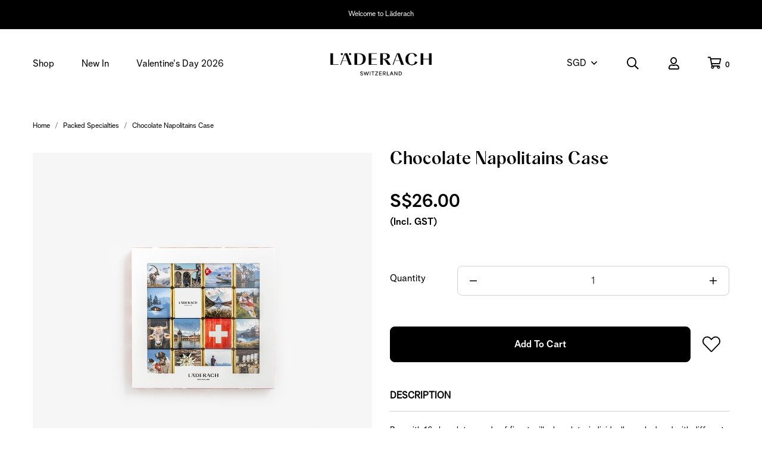

--- FILE ---
content_type: text/html; charset=utf-8
request_url: https://sg.laderach.com/product/packed-specialties/chocolate-napolitains-case
body_size: 13711
content:
<!doctype html>
<!--[if IE 8]><html class="no-js lt-ie9" lang="en"> <![endif]-->
<!--[if IE 9 ]><html class="ie9 no-js"> <![endif]-->
<!--[if (gt IE 9)|!(IE)]><!-->
<html class="no-js">
<!--<![endif]-->

<head><meta charset="utf-8">
    <meta http-equiv="X-UA-Compatible" content="IE=edge,chrome=1"><title>Chocolate Napolitains Case | Läderach Chocolatier Suisse</title>
    <meta name="viewport" content="width=device-width,initial-scale=1,shrink-to-fit=no,maximum-scale=1.0">
    <meta name="theme-color" content="#000"><link rel="shortcut icon" href="https://d3r553ppx9e1yb.cloudfront.net/sites/files/laderach/logo/fav48x48.png" type="image/x-icon">
<script>
    window.getDlCookie = function(name) {
        match = document.cookie.match(new RegExp(name + '=([^;]+)'));
        if (match) return decodeURIComponent(match[1].replace(/\+/g, ' ')) ;
    };

    window.dataLayer = window.dataLayer || [];

    var dl_objects = [{"page_name":"Chocolate Napolitains Case","page_type":"product","page_id":"page-85"},{"event":"view_item","ecommerce":{"currency":"SGD","value":26,"items":[{"item_id":"85","item_name":"Chocolate Napolitains Case","currency":"SGD","price":26,"item_category":"Packed Specialties"}]}},{"event":"view_item_list","ecommerce":{"item_list_id":"related-products","item_list_name":"Related Products","items":[{"item_id":"360","item_name":"[LGT Ribbon] Chocolate Napolitains Flower Case","currency":"SGD","price":32,"index":1,"item_category":"Packed Specialties"},{"item_id":"57","item_name":"[VEGAN] Carr\u00e9 Box Grand Cru, Small","currency":"SGD","price":38,"index":2,"item_category":"Packed Specialties"},{"item_id":"361","item_name":"[LGT Ribbon] Chocolate Napolitains Baby Case","currency":"SGD","price":32,"index":3,"item_category":"Packed Specialties"}]}}];
    for (var i in dl_objects) {
        window.dataLayer.push(dl_objects[i]);
    }

    var cookie_context = ['dl_customer_id', 'dl_email', 'dl_phone', 'dl_membership'];
    cookie_context.map(function(cookie_name) {
        var cookie_value = window.getDlCookie(cookie_name);
        if (cookie_value) {
            var dl_object = {};
            dl_object[cookie_name.replace('dl_', '')] = cookie_value;
            window.dataLayer.push(dl_object);
        }
    });
</script><!-- Google Tag Manager -->
<script>(function(w,d,s,l,i){w[l]=w[l]||[];w[l].push({'gtm.start':
new Date().getTime(),event:'gtm.js'});var f=d.getElementsByTagName(s)[0],
j=d.createElement(s),dl=l!='dataLayer'?'&l='+l:'';j.async=true;j.src=
'https://www.googletagmanager.com/gtm.js?id='+i+dl;f.parentNode.insertBefore(j,f);
})(window,document,'script','dataLayer','GTM-PC95RSD');</script>
<!-- End Google Tag Manager --><script async src="https://www.googletagmanager.com/gtag/js?id=G-MSJVT1J2GQ"></script>
<script>
    window.dataLayer = window.dataLayer || [];
    function gtag(){dataLayer.push(arguments);}
    gtag('js', new Date());
    gtag('config', 'G-MSJVT1J2GQ');
    gtag('event', 'view_item', {"currency":"SGD","value":26,"items":[{"item_id":"85","item_name":"Chocolate Napolitains Case","currency":"SGD","price":26,"item_category":"Packed Specialties"}]});
    gtag('event', 'view_item_list', {"item_list_id":"related-products","item_list_name":"Related Products","items":[{"item_id":"360","item_name":"[LGT Ribbon] Chocolate Napolitains Flower Case","currency":"SGD","price":32,"index":1,"item_category":"Packed Specialties"},{"item_id":"57","item_name":"[VEGAN] Carr\u00e9 Box Grand Cru, Small","currency":"SGD","price":38,"index":2,"item_category":"Packed Specialties"},{"item_id":"361","item_name":"[LGT Ribbon] Chocolate Napolitains Baby Case","currency":"SGD","price":32,"index":3,"item_category":"Packed Specialties"}]});
</script>

<meta http-equiv="x-dns-prefetch-control" content="on">
<link rel="dns-prefetch" href="//d3r553ppx9e1yb.cloudfront.net">
<link rel="canonical" href="https://sg.laderach.com/product/packed-specialties/chocolate-napolitains-case">
<meta property="og:title" content="Chocolate Napolitains Case">
<meta property="og:site_name" content="Läderach Chocolatier Suisse">
<meta property="og:provider_name" content="Läderach Chocolatier Suisse">
<meta property="og:type" content="product">
<meta property="og:url" content="https://sg.laderach.com/product/packed-specialties/chocolate-napolitains-case">
<meta property="og:description" content="Box with 16 chocolates made of finest milk chocolate, individually packed and with different Swiss images.&nbsp;">
<meta property="product:price:currency" content="SGD">
<meta property="product:price:amount" content="26.00">
<meta property="og:availability" content="in stock">
<meta property="product:product_id" content="85">
<meta property="og:image" content="https://d3r553ppx9e1yb.cloudfront.net/sites/files/laderach/images/products/202410/10088756_napolitains_etui_2.2.jpg">
<meta property="og:image:secure_url" content="https://d3r553ppx9e1yb.cloudfront.net/sites/files/laderach/images/products/202410/10088756_napolitains_etui_2.2.jpg">
<meta property="relatedItem" content="https://sg.laderach.com/product/packed-specialties/lgt-ribbon-chocolate-napolitains-flower-case">
<meta property="relatedItem" content="https://sg.laderach.com/product/packed-specialties/vegan-carr%C3%A9-box-grand-cru-small">
<meta property="relatedItem" content="https://sg.laderach.com/product/packed-specialties/lgt-ribbon-chocolate-napolitains-baby-case">
<script type='application/ld+json'>
{
    "@context": "https://schema.org/",
    "@type": "Product",
    "name": "Chocolate Napolitains Case",
    "image": "https://d3r553ppx9e1yb.cloudfront.net/sites/files/laderach/images/products/202410/10088756_napolitains_etui_2.2.jpg",
    "description": "Box with 16 chocolates made of finest milk chocolate, individually packed and with different Swiss images.&nbsp;",
    "url": "https://sg.laderach.com/product/packed-specialties/chocolate-napolitains-case",
    "brand": {
        "@type": "Brand",
        "name": "L\u00e4derach Chocolatier Suisse"
    },
    "offers": {
        "@type": "offer",
        "priceCurrency": "SGD",
        "price": 26,
        "availability": "https://schema.org/InStock"
    }
}
</script>
<script type='application/ld+json'>
{
    "@context": "https://schema.org/",
    "@type": "BreadcrumbList",
    "itemListElement": [
        {
            "@type": "ListItem",
            "position": 1,
            "name": "Home",
            "item": "https://sg.laderach.com/"
        },
        {
            "@type": "ListItem",
            "position": 2,
            "name": "Packed Specialties",
            "item": "https://sg.laderach.com/category/packed-specialties"
        }
    ]
}
</script>
<link type="text/css" rel="stylesheet" media="all" href="https://d3r553ppx9e1yb.cloudfront.net/assets/75d2cfaed2b97481a6ca9dd1404fed7b.css?2eb" />
<link type="text/css" rel="stylesheet" media="all" href="https://d3r553ppx9e1yb.cloudfront.net/assets/635824be229c3267c3d4149dc887b4d6.css?2eb" />
<link type="text/css" rel="stylesheet" media="all" href="https://d3r553ppx9e1yb.cloudfront.net/assets/lib/animateit/animations.min.css?2eb" />
<link type="text/css" rel="stylesheet" media="all" href="https://d3r553ppx9e1yb.cloudfront.net/assets/css/shopcada-animations.min.css?2eb" />
<link type="text/css" rel="stylesheet" media="all" href="https://d3r553ppx9e1yb.cloudfront.net/assets/lib/bxslider/jquery.bxslider.min.css?2eb" />
<link type="text/css" rel="stylesheet" media="all" href="https://d3r553ppx9e1yb.cloudfront.net/assets/lib/fontawesome5/css/all.min.css?2eb" />
<link type="text/css" rel="stylesheet" media="all" href="https://d3r553ppx9e1yb.cloudfront.net/assets/lib/bootstrap/4.6.0/css/bootstrap.min.css?2eb" />
<link type="text/css" rel="stylesheet" media="all" href="https://d3r553ppx9e1yb.cloudfront.net/assets/lib/tempus-dominus/6.7.11/css/tempus-dominus.min.css?2eb" />
<link type="text/css" rel="stylesheet" media="all" href="https://d3r553ppx9e1yb.cloudfront.net/assets/lib/swiper/6.8.4/css/swiper-bundle.min.css?2eb" />
<link type="text/css" rel="stylesheet" media="all" href="https://d3r553ppx9e1yb.cloudfront.net/sites/files/laderach/css/sg01/css_cba7526b0700d2c4658141a0c9737daa.css" />
<link rel='stylesheet' type='text/css' media='all' href='https://d3r553ppx9e1yb.cloudfront.net/assets/css/tablesaw.min.css?2eb' />
    
    
        <link href='https://fonts.googleapis.com/css2?family=Playfair+Display:ital,wght@0,400;0,700;1,400&Lato:ital,wght@0,400;0,700;0,900;1,400&family=Noto+Sans&display=swap' rel='stylesheet'><link href='https://d3r553ppx9e1yb.cloudfront.net/sites/themes/laderach/bootstrap4/assets/fonts/fonts.css?v=2.6' rel='stylesheet'>
    

    <link rel='stylesheet' type='text/css' media='all' href='https://d3r553ppx9e1yb.cloudfront.net/sites/files/laderach/assets/b5663b9a11568be0aad6f9a6ae962a27_styles.scss.css' />

    
    
    
        <link rel='stylesheet' type='text/css' media='all' href='https://d3r553ppx9e1yb.cloudfront.net/sites/files/laderach/assets/b5663b9a11568be0aad6f9a6ae962a27_scss/product-detail.scss.css' />
        <link rel='stylesheet' type='text/css' media='all' href='https://d3r553ppx9e1yb.cloudfront.net/sites/files/laderach/assets/a8ec754c5acaa5ab86aa88afb27e1a56_scss/photoswipe.scss.css' />
    
    
    
    
    
</head><body 
    id="chocolate-napolitains-case-lderach-chocolatier-suisse"
    class="not-front 
            not-logged-in 
            product-packed-specialties-chocolate-napolitains-case 
            template-product 
            navbar-topdown-overlap
            
             header-is-sticky
             ajax-cart-summary-sticky
             ajax-cart-pattern-slidein
            
        "
     
    data-sticky-header-type="1"
    data-sticky-headertop="0">
    <!-- Google Tag Manager (noscript) -->
<noscript><iframe src="https://www.googletagmanager.com/ns.html?id=GTM-PC95RSD"
height="0" width="0" style="display:none;visibility:hidden"></iframe></noscript>
<!-- End Google Tag Manager (noscript) -->


    

    <div class="main-wrapper">
        
        <header class='header5 header-region'>
    <div class='header-top'>
        <div class='container-fluid container-md'>
            <div class='row align-items-center'><div class='col-12'>
                    
                        <div 
                            id="messagebar" 
                            class='messagebar swiper-container' 
                            data-effect="carousel-fade" 
                            data-interval="4000" 
                            data-speed="500"
                            data-stop-playing-on-interaction=""
                        >
                            <div class="swiper-wrapper">
                                
                                    <div class='swiper-slide text-center'><p>Welcome to&nbsp;<span>L&auml;derach</span></p></div>
                                
                                    <div class='swiper-slide text-center'><p>Check out our <span style="text-decoration: underline;"><a href="/collection/taxonomy/term/1">New Arrivals</a></span>!</p></div>
                                
                            </div>
                            
                            
                        </div>
                    
                </div>
            </div>
        </div>
    </div>
    

    <div class='header-wrapper'>
        <div class='header'>
            <div class='container-fluid container-md'>
                <div class='row align-items-center'><div class="col-3 d-flex d-lg-none">
                        <a class="nav-slidein-expander">
                            <div class="hamburger-spin"></div>
                        </a>
                        
                        
                        
                        
                            <a href="/läderach-boutiques" class="custom-store"><i class="fal fa-store"></i></a>
                        
                    </div><div class="col col-lg-5 position-static d-none d-lg-block">
                        <nav class="navbar navbar-default position-static">
    <div class="main-navigation">
        <ul class="main-nav level-1">
            
                
                    <li class="main-nav-item dropdown  main-nav-has-mega" aria-haspopup="true">
                        <a href="/products" class="main-nav-link">Shop</a>
                        
                            
                                    
                            
                            <div class="main-nav-mega level-2">
                                <style>.vc-banner-63622d3d2fc55 .vc-banner-image {  } .vc-banner-63622d3d2fc55 .vc-banner-image picture {  } .vc-banner-63622d3d2fc55 .vc-banner-image img {  }@media screen and (min-width: 768px) and (max-width: 991px) { .vc-banner-63622d3d2fc55 .vc-banner-image {  } .vc-banner-63622d3d2fc55 .vc-banner-image picture {  } .vc-banner-63622d3d2fc55 .vc-banner-image img {  } }@media screen and (max-width: 767px) { .vc-banner-63622d3d2fc55 .vc-banner-image {  } .vc-banner-63622d3d2fc55 .vc-banner-image picture {  } .vc-banner-63622d3d2fc55 .vc-banner-image img {  } }.vc-banner-63622d3d2fc55 .vc-body {  } @media screen and (min-width: 768px) and (max-width: 991px) { .vc-banner-63622d3d2fc55 .vc-body {  } } @media screen and (max-width: 767px) { .vc-banner-63622d3d2fc55 .vc-body {  } } @media screen and (min-width: 1200px) { .shopcada-grid-row .vc-widget.vc-column-63622d3d2fc55 { margin-top: 4px;  } }@media screen and (min-width: 992px) and (max-width: 1199px) { .shopcada-grid-row .vc-widget.vc-column-63622d3d2fc55 { margin-top: 4px;  } }.vc-banner-63622d3e8f24b .vc-banner-image {  } .vc-banner-63622d3e8f24b .vc-banner-image picture {  } .vc-banner-63622d3e8f24b .vc-banner-image img {  }@media screen and (min-width: 768px) and (max-width: 991px) { .vc-banner-63622d3e8f24b .vc-banner-image {  } .vc-banner-63622d3e8f24b .vc-banner-image picture {  } .vc-banner-63622d3e8f24b .vc-banner-image img {  } }@media screen and (max-width: 767px) { .vc-banner-63622d3e8f24b .vc-banner-image {  } .vc-banner-63622d3e8f24b .vc-banner-image picture {  } .vc-banner-63622d3e8f24b .vc-banner-image img {  } }.vc-banner-63622d3e8f24b .vc-body {  } @media screen and (min-width: 768px) and (max-width: 991px) { .vc-banner-63622d3e8f24b .vc-body {  } } @media screen and (max-width: 767px) { .vc-banner-63622d3e8f24b .vc-body {  } } @media screen and (min-width: 1200px) { .shopcada-grid-row .vc-widget.vc-column-63622d3e8f24b { margin-top: 4px; padding-left: 17px; padding-right: 13px;  } }@media screen and (min-width: 992px) and (max-width: 1199px) { .shopcada-grid-row .vc-widget.vc-column-63622d3e8f24b { margin-top: 4px; padding-left: 17px; padding-right: 13px;  } }@media screen and (min-width: 1200px) { .vc-row-63622b545e0f2 { margin-top: 35px; margin-bottom: 16px;  } }@media screen and (min-width: 992px) and (max-width: 1199px) { .vc-row-63622b545e0f2 { margin-top: 35px; margin-bottom: 16px;  } }@media screen and (min-width: 768px) and (max-width: 991px) { .vc-row-63622b545e0f2 { margin-bottom: 10px;  } }@media screen and (max-width: 767px) { .vc-row-63622b545e0f2 { margin-top: -2px; margin-bottom: 12px; ; } }</style><div  class="shopcada-grid-container animateOnce"> <div  class="shopcada-grid-row vc-row-63622b545e0f2" style=""><div  class="vc-widget vc-column-63622b562624a vc-widget-text shopcada-grid-col-xs-12 shopcada-grid-col-sm-12 shopcada-grid-col-md-3 shopcada-grid-col-lg-3"><div class='vc-widget-textbody vc-63622b562624a'><div class='vc-body'><p class="h4"><a href="/products">SHOP ALL</a></p>
<p><a href="/category/frischschoggi">FrischSchoggi</a></p>
<p><a href="/category/pralines-truffles">Pralines &amp; Truffles</a></p>
<p><a href="/category/tartufi">Tartufi</a></p>
<p><a href="/category/tablets">Tablets</a></p>
<p><a href="/category/snacking">Snacking</a></p>
<p><a href="/category/packed-specialties">Packed Specialities</a></p>
<p><a href="/category/special-gifts-and-hampers">Special Gifts &amp; Hampers</a></p></div></div></div><div  class="vc-widget vc-column-63622d3261610 vc-widget-text shopcada-grid-col-xs-12 shopcada-grid-col-sm-12 shopcada-grid-col-md-3 shopcada-grid-col-lg-3 shopcada-grid-hidden-xs shopcada-grid-hidden-sm"><div class='vc-widget-textbody vc-63622d3261610'><div class='vc-body'><p class="h4">COLLECTIONS</p>
<p><a href="/collection/new-in">New In</a></p>
<p><a href="/collection/bestseller">Bestseller</a></p>
<p><a href="/collection/limited-edition-frischschoggi">Limited Edition FrischSchoggi</a></p>
<p><a href="/collection/collaboration">Collaboration</a></p>
<p><a href="/collection/coming-soon">Coming Soon</a></p></div></div></div><div  class="vc-widget vc-column-63622d3d2fc55 vc-widget-banner shopcada-grid-col-xs-12 shopcada-grid-col-sm-12 shopcada-grid-col-md-3 shopcada-grid-col-lg-3 shopcada-grid-hidden-xs shopcada-grid-hidden-sm"><div class='vc-banner vc-banner-63622d3d2fc55'><div class='vc-banner-image'><a href="/corporate-orders"><img  class="img-responsive" title="" alt="" src="https://d3r553ppx9e1yb.cloudfront.net/sites/files/laderach/banners/website_imagesss-03.jpg"></a></div><div class='vc-body vc-banner-body'><p><a href="/corporate-orders">CORPORATE GIFTS</a></p></div></div></div><div  class="vc-widget vc-column-63622d3e8f24b vc-widget-banner shopcada-grid-col-xs-12 shopcada-grid-col-sm-12 shopcada-grid-col-md-3 shopcada-grid-col-lg-3 shopcada-grid-hidden-xs shopcada-grid-hidden-sm"><div class='vc-banner vc-banner-63622d3e8f24b'><div class='vc-banner-image'><a href="/category/special-gifts-and-hampers"><img  class="img-responsive" title="" alt="" src="https://d3r553ppx9e1yb.cloudfront.net/sites/files/laderach/banners/website_imagesss-02_0.jpg"></a></div><div class='vc-body vc-banner-body'><p><a href="/category/special-gifts-and-hampers">SPECIAL GIFTS &amp; HAMPERS</a></p></div></div></div></div></div>
                            </div>
                        
                    </li>
                
            
                
                    <li class="main-nav-item">
                        <a href="/collection/new-arrivals" class="main-nav-link">New In</a>
                    </li>
                
            
                
                    <li class="main-nav-item">
                        <a href="/collection/valentines-day-2026" class="main-nav-link">Valentine's Day 2026</a>
                    </li>
                
            
        </ul>
    </div>
</nav>
                    </div><div class="col-6 col-lg-2 text-center">
                        <div class="header-logo">
                        
                            <a href="https://sg.laderach.com/" itemprop="url" class="site-header-logo-link">
                                <img src="https://d3r553ppx9e1yb.cloudfront.net/sites/files/laderach/logo/logo_v2_black.png" alt="Läderach Chocolatier Suisse" itemprop="logo">
                            </a>
                        
                        </div>
                    </div><div class='col-3 col-lg-5'>
                        <ul class="customer-links text-right">
                            
                            
                            <li class="currency d-none d-lg-block">
                                <a href="#" class="currency-link">SGD</a>
                                <form action="/callback/form"  accept-charset="UTF-8" method="post" id="uc-currency-alt-picker" class="uc_currency_alt_picker"><div id="edit-currency-wrapper" class="form-item"><span class='select'><select id='edit-currency' name='currency'><option value='SGD' selected data-image=''>SGD</option><option value='AUD'  data-image=''>AUD</option><option value='CNY'  data-image=''>CNY</option><option value='EUR'  data-image=''>EUR</option><option value='USD'  data-image=''>USD</option><option value='MYR'  data-image=''>MYR</option><option value='IDR'  data-image=''>IDR</option></select></span></div><input type="hidden" name="form_build_id" id="form-48c27d492975fb4b3352ab03c38cacbc" value="form-48c27d492975fb4b3352ab03c38cacbc"  />
<input type="hidden" name="form_id" id="edit-uc-currency-alt-picker" value="uc_currency_alt_picker"  />
</form>
                            </li>
                            
                            <li class="search"><a class="search-link" href="javascript:void(0);"><i class="far fa-search"></i><i class="fal fa-times"></i></a></li>
                            
                                <li class="login d-none d-lg-block"><a class="login-link" href="https://sg.laderach.com/account/login"><i class="far fa-user"></i></a></li>
                            
                            <li class="cart"><a class="cart-link" href="https://sg.laderach.com/cart" class="cart"><i class="far fa-shopping-cart"></i><span class="cartcount"></span></a></li>
                        </ul>
                    </div>

                </div>
            </div>
        </div><!-- //header -->

        <div class="mega-menu-container d-none d-lg-block">
            <div class="mega-menu-content"></div>
        </div>
        <nav class="navbar navbar-slidein d-none">
    <div class="nav-slidein-content">

        

        
        
        
        <div class="nav-slidein-content-section currency-navigation">
            <a href="#" class="currency-link-mobile">SGD</a>
            <form action="/callback/form"  accept-charset="UTF-8" method="post" id="uc-currency-alt-picker-1" class="uc_currency_alt_picker"><div id="edit-currency-wrapper" class="form-item"><span class='select'><select id='edit-currency' name='currency'><option value='SGD' selected data-image=''>SGD</option><option value='AUD'  data-image=''>AUD</option><option value='CNY'  data-image=''>CNY</option><option value='EUR'  data-image=''>EUR</option><option value='USD'  data-image=''>USD</option><option value='MYR'  data-image=''>MYR</option><option value='IDR'  data-image=''>IDR</option></select></span></div><input type="hidden" name="form_build_id" id="form-79d20a47f01aa2609a77a21e88f3defc" value="form-79d20a47f01aa2609a77a21e88f3defc"  />
<input type="hidden" name="form_id" id="edit-uc-currency-alt-picker-1" value="uc_currency_alt_picker"  />
</form>
        </div>
        

        <div class="nav-slidein-content-section main-navigation">
            <ul class="main-nav level-1">
                
                    
                        <li class="main-nav-item dropdown main-nav-has-mega" aria-haspopup="true">
                            <a href="/products" class="main-nav-link">Shop<span class="caret"></span></a>
                            
                            
                                <div class="main-nav-mega level-2">
                                    <style>.vc-banner-63622d3d2fc55 .vc-banner-image {  } .vc-banner-63622d3d2fc55 .vc-banner-image picture {  } .vc-banner-63622d3d2fc55 .vc-banner-image img {  }@media screen and (min-width: 768px) and (max-width: 991px) { .vc-banner-63622d3d2fc55 .vc-banner-image {  } .vc-banner-63622d3d2fc55 .vc-banner-image picture {  } .vc-banner-63622d3d2fc55 .vc-banner-image img {  } }@media screen and (max-width: 767px) { .vc-banner-63622d3d2fc55 .vc-banner-image {  } .vc-banner-63622d3d2fc55 .vc-banner-image picture {  } .vc-banner-63622d3d2fc55 .vc-banner-image img {  } }.vc-banner-63622d3d2fc55 .vc-body {  } @media screen and (min-width: 768px) and (max-width: 991px) { .vc-banner-63622d3d2fc55 .vc-body {  } } @media screen and (max-width: 767px) { .vc-banner-63622d3d2fc55 .vc-body {  } } @media screen and (min-width: 1200px) { .shopcada-grid-row .vc-widget.vc-column-63622d3d2fc55 { margin-top: 4px;  } }@media screen and (min-width: 992px) and (max-width: 1199px) { .shopcada-grid-row .vc-widget.vc-column-63622d3d2fc55 { margin-top: 4px;  } }.vc-banner-63622d3e8f24b .vc-banner-image {  } .vc-banner-63622d3e8f24b .vc-banner-image picture {  } .vc-banner-63622d3e8f24b .vc-banner-image img {  }@media screen and (min-width: 768px) and (max-width: 991px) { .vc-banner-63622d3e8f24b .vc-banner-image {  } .vc-banner-63622d3e8f24b .vc-banner-image picture {  } .vc-banner-63622d3e8f24b .vc-banner-image img {  } }@media screen and (max-width: 767px) { .vc-banner-63622d3e8f24b .vc-banner-image {  } .vc-banner-63622d3e8f24b .vc-banner-image picture {  } .vc-banner-63622d3e8f24b .vc-banner-image img {  } }.vc-banner-63622d3e8f24b .vc-body {  } @media screen and (min-width: 768px) and (max-width: 991px) { .vc-banner-63622d3e8f24b .vc-body {  } } @media screen and (max-width: 767px) { .vc-banner-63622d3e8f24b .vc-body {  } } @media screen and (min-width: 1200px) { .shopcada-grid-row .vc-widget.vc-column-63622d3e8f24b { margin-top: 4px; padding-left: 17px; padding-right: 13px;  } }@media screen and (min-width: 992px) and (max-width: 1199px) { .shopcada-grid-row .vc-widget.vc-column-63622d3e8f24b { margin-top: 4px; padding-left: 17px; padding-right: 13px;  } }@media screen and (min-width: 1200px) { .vc-row-63622b545e0f2 { margin-top: 35px; margin-bottom: 16px;  } }@media screen and (min-width: 992px) and (max-width: 1199px) { .vc-row-63622b545e0f2 { margin-top: 35px; margin-bottom: 16px;  } }@media screen and (min-width: 768px) and (max-width: 991px) { .vc-row-63622b545e0f2 { margin-bottom: 10px;  } }@media screen and (max-width: 767px) { .vc-row-63622b545e0f2 { margin-top: -2px; margin-bottom: 12px; ; } }</style><div  class="shopcada-grid-container animateOnce"> <div  class="shopcada-grid-row vc-row-63622b545e0f2" style=""><div  class="vc-widget vc-column-63622b562624a vc-widget-text shopcada-grid-col-xs-12 shopcada-grid-col-sm-12 shopcada-grid-col-md-3 shopcada-grid-col-lg-3"><div class='vc-widget-textbody vc-63622b562624a'><div class='vc-body'><p class="h4"><a href="/products">SHOP ALL</a></p>
<p><a href="/category/frischschoggi">FrischSchoggi</a></p>
<p><a href="/category/pralines-truffles">Pralines &amp; Truffles</a></p>
<p><a href="/category/tartufi">Tartufi</a></p>
<p><a href="/category/tablets">Tablets</a></p>
<p><a href="/category/snacking">Snacking</a></p>
<p><a href="/category/packed-specialties">Packed Specialities</a></p>
<p><a href="/category/special-gifts-and-hampers">Special Gifts &amp; Hampers</a></p></div></div></div><div  class="vc-widget vc-column-63622d3261610 vc-widget-text shopcada-grid-col-xs-12 shopcada-grid-col-sm-12 shopcada-grid-col-md-3 shopcada-grid-col-lg-3 shopcada-grid-hidden-xs shopcada-grid-hidden-sm"><div class='vc-widget-textbody vc-63622d3261610'><div class='vc-body'><p class="h4">COLLECTIONS</p>
<p><a href="/collection/new-in">New In</a></p>
<p><a href="/collection/bestseller">Bestseller</a></p>
<p><a href="/collection/limited-edition-frischschoggi">Limited Edition FrischSchoggi</a></p>
<p><a href="/collection/collaboration">Collaboration</a></p>
<p><a href="/collection/coming-soon">Coming Soon</a></p></div></div></div><div  class="vc-widget vc-column-63622d3d2fc55 vc-widget-banner shopcada-grid-col-xs-12 shopcada-grid-col-sm-12 shopcada-grid-col-md-3 shopcada-grid-col-lg-3 shopcada-grid-hidden-xs shopcada-grid-hidden-sm"><div class='vc-banner vc-banner-63622d3d2fc55'><div class='vc-banner-image'><a href="/corporate-orders"><img  class="img-responsive" title="" alt="" src="https://d3r553ppx9e1yb.cloudfront.net/sites/files/laderach/banners/website_imagesss-03.jpg"></a></div><div class='vc-body vc-banner-body'><p><a href="/corporate-orders">CORPORATE GIFTS</a></p></div></div></div><div  class="vc-widget vc-column-63622d3e8f24b vc-widget-banner shopcada-grid-col-xs-12 shopcada-grid-col-sm-12 shopcada-grid-col-md-3 shopcada-grid-col-lg-3 shopcada-grid-hidden-xs shopcada-grid-hidden-sm"><div class='vc-banner vc-banner-63622d3e8f24b'><div class='vc-banner-image'><a href="/category/special-gifts-and-hampers"><img  class="img-responsive" title="" alt="" src="https://d3r553ppx9e1yb.cloudfront.net/sites/files/laderach/banners/website_imagesss-02_0.jpg"></a></div><div class='vc-body vc-banner-body'><p><a href="/category/special-gifts-and-hampers">SPECIAL GIFTS &amp; HAMPERS</a></p></div></div></div></div></div>
                                </div>
                            
                        </li>
                    
                
                    
                        <li class="main-nav-item">
                            <a href="/collection/new-arrivals" class="main-nav-link">New In</a>
                        </li>
                    
                
                    
                        <li class="main-nav-item">
                            <a href="/collection/valentines-day-2026" class="main-nav-link">Valentine's Day 2026</a>
                        </li>
                    
                

            </ul>
        </div>

        <div class="nav-slidein-content-section user-navigation">
            
                <a class="login-link" href="https://sg.laderach.com/account/login"><i class="far fa-user"></i> Sign In</a>
            
        </div>
        
    </div>
</nav>

        <div class="search-popup">
            <div class="overlay"></div>
            <div class="search-popup-content">
                <div class="container-fluid container-md">
                    <div class="search-products-form">
                        <form  class="form-search" method="post" action="/callback/form" accept-charset="UTF-8">
                            <div class="form-item">
                                <input type="text" maxlength="128" name="keyword" id="edit-keys-2" size="40" value="" placeholder="Search Products" class="form-text" required>
                            </div>

                            <input type="submit" name="op" value="Submit" class="notranslate form-submit">
                        <input type='hidden' name='form_identifier' value='search_products'></form>
                        <i class="fal fa-times search-close d-none d-lg-block"></i>
                    </div>
                </div>
            </div>
        </div>
    </div>
</header>

        

        <main role="main">
            

            
            
                <div class="breadcrumb-wrapper">
                    <div class='container-fluid container-md'>
                        <div class="breadcrumb">
                            
                                <span class='breadcrumb-item'><a href="/">Home</a></span>
                            
                                <span class='breadcrumb-item'><a href="/category/packed-specialties">Packed Specialties</a></span>
                            
                            
                                <span class='breadcrumb-item'>Chocolate Napolitains Case</span>
                            
                        </div>    
                    </div>
                </div>
            
            
                <article class='content'>
    <div class='container-fluid container-md'>

        <div id="product-85" class='row' >
            <div id="product-images" class='col-12 col-md-6'>
                <div class="row images-wrapper type-3">

    <!-- Main Image -->
    <div class='col-12'>
        <div id="main-image">
    <div class="image-desktop d-none d-md-block cursor-pointer">
        

        
            <img width="1310" height="1310" 
                class="cloudzoom zoomout img-fluid" id="zoom1" 
                src="https://d3r553ppx9e1yb.cloudfront.net/sites/files/laderach/images/products/202410/1310x1310/10088756_napolitains_etui_2.2.jpg"
                alt=""
                data-cloudzoom='zoomImage: "https://d3r553ppx9e1yb.cloudfront.net/sites/files/laderach/images/products/202410/1310x1310/10088756_napolitains_etui_2.2.jpg", zoomSizeMode: "image", zoomPosition: "inside", zoomOffsetX: 0 '>
            <img class="zoomin" src="https://d3r553ppx9e1yb.cloudfront.net/sites/files/laderach/images/products/202410/1310x1310/10088756_napolitains_etui_2.2.jpg" alt="">
        
    </div>
    
    <div class="image-mobile d-md-none">
        
        <div class="image-swiper swiper-container swiper-container-initialized swiper-container-horizontal">
            <div class="swiper-wrapper">
                
                    <div class="swiper-slide" data-type="photo">
                        <img width="1310" height="1310" 
                            class="img-fluid mobile-zoom-feature" 
                            src="https://d3r553ppx9e1yb.cloudfront.net/sites/files/laderach/images/products/202410/1310x1310/10088756_napolitains_etui_2.2.jpg"
                            alt="">
                    </div>
                
                    <div class="swiper-slide" data-type="photo">
                        <img width="1310" height="1310" 
                            class="img-fluid mobile-zoom-feature" 
                            src="https://d3r553ppx9e1yb.cloudfront.net/sites/files/laderach/images/products/202410/1310x1310/10088756_napolitains_etui_.jpg"
                            alt="">
                    </div>
                
                    <div class="swiper-slide" data-type="photo">
                        <img width="1310" height="1310" 
                            class="img-fluid mobile-zoom-feature" 
                            src="https://d3r553ppx9e1yb.cloudfront.net/sites/files/laderach/images/products/202410/1310x1310/10088756_napolitains_etui_1.jpg"
                            alt="">
                    </div>
                
            </div>
        </div>
    </div>
    
</div>
    </div>

    <!-- Thumbnail -->
    <div class='col-12'>
        <div id ='thumbnail-images' class='swiper-container thumbnail-swiper '>
            

    
        <div class='swiper-prev'></div>
        <div class='swiper-wrapper'>
            
                
                <a href="https://d3r553ppx9e1yb.cloudfront.net/sites/files/laderach/images/products/202410/1310x1310/10088756_napolitains_etui_2.2.jpg"
                    class="swiper-slide thumb-link cloudzoom-gallery cloudzoom-gallery-active"
                    data-width="1100"
                    data-height="1100"
                    data-href="https://d3r553ppx9e1yb.cloudfront.net/sites/files/laderach/images/products/202410/10088756_napolitains_etui_2.2.jpg"
                    data-cloudzoom='zoomImage:"https://d3r553ppx9e1yb.cloudfront.net/sites/files/laderach/images/products/202410/1310x1310/10088756_napolitains_etui_2.2.jpg",image:"https://d3r553ppx9e1yb.cloudfront.net/sites/files/laderach/images/products/202410/1310x1310/10088756_napolitains_etui_2.2.jpg", useZoom:"#zoom1"'>
                    <img class='img-fluid' alt='' title='' src='https://d3r553ppx9e1yb.cloudfront.net/sites/files/laderach/images/products/202410/198x198/10088756_napolitains_etui_2.2.jpg' >    
                </a>
            
                
                <a href="https://d3r553ppx9e1yb.cloudfront.net/sites/files/laderach/images/products/202410/1310x1310/10088756_napolitains_etui_.jpg"
                    class="swiper-slide thumb-link cloudzoom-gallery"
                    data-width="1100"
                    data-height="1100"
                    data-href="https://d3r553ppx9e1yb.cloudfront.net/sites/files/laderach/images/products/202410/10088756_napolitains_etui_.jpg"
                    data-cloudzoom='zoomImage:"https://d3r553ppx9e1yb.cloudfront.net/sites/files/laderach/images/products/202410/1310x1310/10088756_napolitains_etui_.jpg",image:"https://d3r553ppx9e1yb.cloudfront.net/sites/files/laderach/images/products/202410/1310x1310/10088756_napolitains_etui_.jpg", useZoom:"#zoom1"'>
                    <img class='img-fluid' alt='' title='' src='https://d3r553ppx9e1yb.cloudfront.net/sites/files/laderach/images/products/202410/198x198/10088756_napolitains_etui_.jpg' >    
                </a>
            
                
                <a href="https://d3r553ppx9e1yb.cloudfront.net/sites/files/laderach/images/products/202410/1310x1310/10088756_napolitains_etui_1.jpg"
                    class="swiper-slide thumb-link cloudzoom-gallery"
                    data-width="1100"
                    data-height="1100"
                    data-href="https://d3r553ppx9e1yb.cloudfront.net/sites/files/laderach/images/products/202410/10088756_napolitains_etui_1.jpg"
                    data-cloudzoom='zoomImage:"https://d3r553ppx9e1yb.cloudfront.net/sites/files/laderach/images/products/202410/1310x1310/10088756_napolitains_etui_1.jpg",image:"https://d3r553ppx9e1yb.cloudfront.net/sites/files/laderach/images/products/202410/1310x1310/10088756_napolitains_etui_1.jpg", useZoom:"#zoom1"'>
                    <img class='img-fluid' alt='' title='' src='https://d3r553ppx9e1yb.cloudfront.net/sites/files/laderach/images/products/202410/198x198/10088756_napolitains_etui_1.jpg' >    
                </a>
            
        </div>
        <div class='swiper-next'></div>
    



        </div>
    </div>

</div>

<div class="pswp" tabindex="-1" role="dialog" aria-hidden="true">
    <div class="pswp__bg"></div>

    <div class="pswp__scroll-wrap">
        <!-- Container that holds slides. 
            PhotoSwipe keeps only 3 of them in the DOM to save memory.
            Don't modify these 3 pswp__item elements, data is added later on. -->
        
        <div class="pswp__container">
            <div class="pswp__item"></div>
            <div class="pswp__item"></div>
            <div class="pswp__item"></div>
        </div>

        
        <div class="pswp__ui pswp__ui--hidden">

            <div class="pswp__top-bar">
                
                <div class="pswp__counter"></div>
                <button class="pswp__button pswp__button--close" title="Close (Esc)"></button>
                <button class="pswp__button pswp__button--fs" title="Toggle fullscreen"></button>
                <button class="pswp__button pswp__button--zoom" title="Zoom in/out"></button>
                <div class="pswp__preloader">
                    <div class="pswp__preloader__icn">
                    <div class="pswp__preloader__cut">
                        <div class="pswp__preloader__donut"></div>
                    </div>
                    </div>
                </div>
            </div>

            <button class="pswp__button pswp__button--arrow--left" title="Previous (arrow left)">
            </button>

            <button class="pswp__button pswp__button--arrow--right" title="Next (arrow right)">
            </button>

            <div class="pswp__caption">
                <div class="pswp__caption__center"></div>
            </div>
        </div>
    </div>
</div>
            </div>
            <div id="product-information" class='col-12 col-md-6'>
                <div class="product-info-wrapper" >
                    <h1 class='product-title'>Chocolate Napolitains Case</h1>
                    <div class='product-price'>
                        <div class="product-info sellprice">
    
        <span class='uc-price' data-value='26.00'>S$26.00<span class='alternate-currency'></span></span>
    
</div>

                        
                            <div class="gst-message"><p>(Incl. GST)</p></div>
                        

                        
                                 
                        
                        
                    </div>
       
                    <div class='add-to-cart'>
                        <form action="/callback/form"  accept-charset="UTF-8" method="post" id="uc-product-add-to-cart-form-85" class="ajax-cart-submit-form uc-aac-cart"><input type="hidden" name="nid" id="edit-nid" value="85"  />
<input type="hidden" name="form_build_id" id="form-43d6d16f9318c8e0f5f6ba7b1a57a428" value="form-43d6d16f9318c8e0f5f6ba7b1a57a428"  />
<input type="hidden" name="form_id" id="edit-uc-product-add-to-cart-form-85" value="uc_product_add_to_cart_form_85"  />
<input type="hidden" name="product-nid" id="edit-product-nid" value="85"  />
<div class="form-item element-type-select" id="edit-qty-wrapper">
 <label for="edit-qty">Quantity </label>
 <span class="select"><select name="qty" class="form-select chosen-widget" id="edit-qty" ><option value="1" selected="selected">1</option><option value="2">2</option><option value="3">3</option><option value="4">4</option><option value="5">5</option><option value="6">6</option><option value="7">7</option><option value="8">8</option><option value="9">9</option><option value="10">10</option><option value="11">11</option><option value="12">12</option><option value="13">13</option><option value="14">14</option><option value="15">15</option><option value="16">16</option><option value="17">17</option><option value="18">18</option><option value="19">19</option><option value="20">20</option><option value="21">21</option><option value="22">22</option><option value="23">23</option><option value="24">24</option><option value="25">25</option><option value="26">26</option><option value="27">27</option><option value="28">28</option><option value="29">29</option><option value="30">30</option><option value="31">31</option><option value="32">32</option><option value="33">33</option><option value="34">34</option><option value="35">35</option><option value="36">36</option><option value="37">37</option><option value="38">38</option><option value="39">39</option><option value="40">40</option><option value="41">41</option><option value="42">42</option><option value="43">43</option><option value="44">44</option><option value="45">45</option><option value="46">46</option><option value="47">47</option><option value="48">48</option><option value="49">49</option><option value="50">50</option><option value="51">51</option><option value="52">52</option><option value="53">53</option><option value="54">54</option><option value="55">55</option><option value="56">56</option><option value="57">57</option><option value="58">58</option><option value="59">59</option><option value="60">60</option><option value="61">61</option><option value="62">62</option><option value="63">63</option><option value="64">64</option><option value="65">65</option><option value="66">66</option><option value="67">67</option><option value="68">68</option><option value="69">69</option><option value="70">70</option><option value="71">71</option><option value="72">72</option><option value="73">73</option><option value="74">74</option><option value="75">75</option><option value="76">76</option><option value="77">77</option><option value="78">78</option><option value="79">79</option><option value="80">80</option><option value="81">81</option><option value="82">82</option><option value="83">83</option><option value="84">84</option><option value="85">85</option><option value="86">86</option><option value="87">87</option><option value="88">88</option><option value="89">89</option><option value="90">90</option><option value="91">91</option><option value="92">92</option><option value="93">93</option><option value="94">94</option><option value="95">95</option><option value="96">96</option><option value="97">97</option><option value="98">98</option><option value="99">99</option><option value="100">100</option></select></span>
</div>
<div class='product-action-wrapper'><input type="submit" name="op" id="edit-submit-85" value="Add to cart"  class="notranslate form-submit node-add-to-cart primary ajax-cart-submit-form-button" />
<div data-nid='85' data-model='10089209' id='wishlist_msg-85' class='wishlist_msg ajaxload wlprocessed'><a href="/account/login?destination=page%2F85" class="add_wishlist anon_wishlist">Login to add to wish list</a></div></div></form>
                    </div>
                    
                    <div class="product-info product-info-accordion panel-group bsaccordion" id="product-info-accordion" role="tablist" aria-multiselectable="true">
    <div class="panel">
        <div class="panel-heading" role="tab" id="heading1">
            <div class="product-detail-title">
                <a role="button" class="accordion-toggle">
                    Description
                </a>
            </div>
        </div>
        <div id="collapse1" class="panel-collapse collapse show">
            <div class="panel-body">
                <p><span style="font-family: 'Albra Grotesk Regular'; font-size: 14px;">Box with 16 chocolates made of finest milk chocolate, individually packed and with different Swiss images.&nbsp;</span></p>

                
                                
            </div>
        </div>
    </div>

    
    
        
        
            <div class="panel">
                <div class="panel-heading" role="tab" id="heading2">
                    <div class="product-detail-title">
                        <a role="button" class="accordion-toggle collapsed" data-toggle="collapse" data-target="#collapse2" aria-expanded="false" aria-controls="collapse2">
                            Ingredients
                            <i class="fal fa-plus"></i>
                        </a>
                    </div>
                </div>
                <div id="collapse2" class="panel-collapse collapse" role="tabpanel" aria-labelledby="heading2">
                    <div class="panel-body">
                        <p><span style="font-family: 'Albra Grotesk Regular'; font-size: 14px;">Milk chocolate.</span></p>
<p><span style="font-family: 'Albra Grotesk Regular'; font-size: 14px;">Cocoa: 36% min.</span></p>
<p><span style="font-family: 'Albra Grotesk Regular'; font-size: 14px;">Sugar, cocoa butter, whole&nbsp;milk&nbsp;powder, cocoa paste, skimmed&nbsp;milk&nbsp;powder, natural flavour, emulsifier (soya&nbsp;lecithin), natural flavouring substances.</span></p>
<p><span style="font-family: 'Albra Grotesk Regular'; font-size: 14px;">May&nbsp;contain egg, other gluten (incl. wheat), other nuts.</span></p>
                    </div>
                </div>
            </div>
        
    

    
    
    
    
    

    
</div>

                    
                </div> 
            </div>
        </div>
    </div>

    

    
    
    <div class="related-products">
        <div class='container-fluid container-md'>
            
            
                <h2 class="title h1">You may also like</h2>
            
            <div class="swiper-upsell">
                <div class="swiper-container">
                    <div class='swiper-wrapper'>
                        


        
    

        
    

        
    

<div class='swiper-slide col-6 col-md-4 col-lg-3'>
    <div class="productrow">
        
            <div class="product-img">    
                <a class="ga_track" data-nid="360" href='https://sg.laderach.com/product/recommendation/default/360/related'>
                    <img class='img-fluid' alt='[LGT Ribbon] Chocolate Napolitains Flower Case' title='[LGT Ribbon] Chocolate Napolitains Flower Case' src='https://d3r553ppx9e1yb.cloudfront.net/sites/files/laderach/images/products/202410/600xAUTO/lgt_customise_naps_case_all_flower.jpg' >
                </a>
            </div>
        
    
        <div class="product-title">
            <a class="ga_track" data-nid="360" href='https://sg.laderach.com/product/recommendation/default/360/related'>[LGT Ribbon] Chocolate Napolitains Flower Case</a>
        </div>
    
        <div class="product-price">
            
                <span class='uc-price' data-value='32.00'>S$32.00<span class='alternate-currency'></span></span>
            

            
            
            
            
        </div>
    </div>
</div>



        
    

        
    

        
    

<div class='swiper-slide col-6 col-md-4 col-lg-3'>
    <div class="productrow">
        
            <div class="product-img">    
                <a class="ga_track" data-nid="57" href='https://sg.laderach.com/product/recommendation/default/57/related'>
                    <img class='img-fluid' alt='[VEGAN] Carré Box Grand Cru, Small' title='[VEGAN] Carré Box Grand Cru, Small' src='https://d3r553ppx9e1yb.cloudfront.net/sites/files/laderach/images/products/202501/600xAUTO/10092749_carres_single_origin_3x6_packung.jpg' >
                </a>
            </div>
        
    
        <div class="product-title">
            <a class="ga_track" data-nid="57" href='https://sg.laderach.com/product/recommendation/default/57/related'>[VEGAN] Carré Box Grand Cru, Small</a>
        </div>
    
        <div class="product-price">
            
                <span class='uc-price' data-value='38.00'>S$38.00<span class='alternate-currency'></span></span>
            

            
            
            
            
        </div>
    </div>
</div>



        
    

        
    

        
    

<div class='swiper-slide col-6 col-md-4 col-lg-3'>
    <div class="productrow">
        
            <div class="product-img">    
                <a class="ga_track" data-nid="361" href='https://sg.laderach.com/product/recommendation/default/361/related'>
                    <img class='img-fluid' alt='[LGT Ribbon] Chocolate Napolitains Baby Case' title='[LGT Ribbon] Chocolate Napolitains Baby Case' src='https://d3r553ppx9e1yb.cloudfront.net/sites/files/laderach/images/products/202410/600xAUTO/lgt_customise_naps_case_all_baby.jpg' >
                </a>
            </div>
        
    
        <div class="product-title">
            <a class="ga_track" data-nid="361" href='https://sg.laderach.com/product/recommendation/default/361/related'>[LGT Ribbon] Chocolate Napolitains Baby Case</a>
        </div>
    
        <div class="product-price">
            
                <span class='uc-price' data-value='32.00'>S$32.00<span class='alternate-currency'></span></span>
            

            
            
            
            
        </div>
    </div>
</div>

                    </div>
                </div>
                <div class="swiper-buttons">
                    <div class="swiper-button-prev"></div>
                    <div class="swiper-button-next"></div>
                </div>
            </div>
        </div>
    </div>
    

</article>
            
        </main>

        <footer class="site-footer">
    
    
    <div class='footer-top text-center text-md-center text-lg-center'>
        <div class='container-fluid container-md'>
            <div class='row'>
                <div class='col'>
                    <div id="block-mailchimp2-mailchimp2" class="block block-mailchimp2">
        <h2>Join The Läderach Community</h2>
    
    <div class="content">
        <div class='message'><p style="text-align: center;"><span>Don't miss out on our exclusive launches &amp; special offers when you subscribe to us.</span></p></div><form action="/product/packed-specialties/chocolate-napolitains-case"  accept-charset="UTF-8" method="post" id="mailchimp2-mailing-content" class="mailchimp2-mailing-content fal"><div class="form-item element-type-textfield" id="edit-spamtracker111-wrapper">
 <input type="text" maxlength="128" name="spamtracker111" id="edit-spamtracker111" size="60" value="" style="position:absolute;left:-300000em;outline:none;" class="form-text noplaceholder" autocomplete="off" />
</div>
<div class="form-item element-type-email" id="edit-email-wrapper">
 <input type="email" maxlength="128" name="email" id="edit-email" size="60" value="" placeholder="Email" class="form-text form-email" />
</div>
<input type="submit" name="op" id="edit-submit" value=""  class="notranslate form-submit primary fal" />
<input type="hidden" name="form_build_id" id="form-6a6e1be2f4e32b7d50de6e45873b0008" value="form-6a6e1be2f4e32b7d50de6e45873b0008"  />
<input type="hidden" name="form_id" id="edit-mailchimp2-mailing-content" value="mailchimp2_mailing_content"  />
</form>    </div>
</div><div id="block-liquid_widget-social_media" class="block block-liquid_widget">
    
    <div class="content">
        <div class='social-medias'>
    
        
            
                    <span class="social-buttons" id="social-button-facebook-f">
                        <a href="https://www.facebook.com/laderachsingapore" target="_blank">
                            <i class="fab fa-facebook-f"></i>
                        </a>
                    </span>
            
                      
    
        
            
                    <span class="social-buttons" id="social-button-instagram">
                        <a href="https://www.instagram.com/laderach.sg" target="_blank">
                            <i class="fab fa-instagram"></i>
                        </a>
                    </span>
            
                      
    
                      
    
                      
    
                      
    
                      
    
                      
    
                      
              
</div>    </div>
</div>
                </div>
            </div>
        </div>
    </div>
    

    <div class='footer'>
        <div class='container-fluid container-md'>
            <div class='row'>
                <div id='footer1' class='footer-col col-12 col-md-4 col-lg-4'>
                    <div id="block-menu-menu-customercare" class="block block-menu">
        <h2>Customer Service</h2>
    
    <div class="content">
        <ul class="menu"><li class="leaf first li-page-37"><a href="/contact" title="Contact Us" id="menu-550" class="page-37">Contact Us</a></li>
<li class="leaf li-page-28"><a href="/l%C3%A4derach-boutiques" title="Store Locator" id="menu-551" class="page-28">Store Locator</a></li>
<li class="leaf li-page-4"><a href="/purchase-delivery" title="Purchase and Delivery" id="menu-293" class="page-4">Purchase and Delivery</a></li>
<li class="leaf li-page-12"><a href="/care-and-storage" title="Care and Storage" id="menu-295" class="page-12">Care and Storage</a></li>
<li class="leaf last li-page-7"><a href="/faq" title="FAQ" id="menu-296" class="page-7">FAQ</a></li>
</ul>    </div>
</div>
                </div>
                <div id='footer2' class='footer-col col-12 col-md-4 col-lg-4'>
                    <div id="block-menu-menu-aboutus" class="block block-menu">
        <h2>About Us</h2>
    
    <div class="content">
        <ul class="menu"><li class="leaf first li-page-1"><a href="/about-l%C3%A4derach" title="The Läderach Legacy" id="menu-287" class="page-1">The Läderach Legacy</a></li>
<li class="leaf li-page-2"><a href="/terms-and-conditions" title="Terms and Conditions" id="menu-290" class="page-2">Terms and Conditions</a></li>
<li class="leaf last li-page-3"><a href="/privacy-policy" title="Privacy Policy" id="menu-291" class="page-3">Privacy Policy</a></li>
</ul>    </div>
</div>
                </div>
                <div id='footer3' class='footer-col col-12 col-md-4 col-lg-4'>
                    <div id="block-menu-menu-benefits" class="block block-menu">
        <h2>LÄDERACH</h2>
    
    <div class="content">
        <ul class="menu"><li class="leaf first li-gift-certificate"><a href="/gift-certificate" title="Gift Card" id="menu-300" class="gift-certificate">Gift Card</a></li>
<li class="leaf li-page-439"><a href="/chocolate-grazing-case" title="" id="menu-1282" class="page-439">Chocolate Grazing Case</a></li>
<li class="leaf li-page-29"><a href="/corporate-orders" title="Corporate Orders" id="menu-700" class="page-29">Corporate Orders</a></li>
<li class="leaf li-page-30"><a href="/frischschoggi" title="FrischSchoggi Flavours" id="menu-701" class="page-30">FrischSchoggi Flavours</a></li>
<li class="leaf li-page-459"><a href="/frischschoggi-mini" title="" id="menu-1287" class="page-459">FrischSchoggi Mini</a></li>
<li class="leaf li-page-31"><a href="/pralines-and-truffles" title="Pralines and Truffles Flavours" id="menu-703" class="page-31">Pralines and Truffles Flavours</a></li>
<li class="leaf li-page-32"><a href="/tartufi" title="Tartufi Flavours" id="menu-702" class="page-32">Tartufi Flavours</a></li>
<li class="leaf last li-page-504"><a href="/l%C3%A4derach-christmas-catalogue-2025" title="Läderach Christmas Catalogue 2025" id="menu-1310" class="page-504">Läderach Christmas Catalogue 2025</a></li>
</ul>    </div>
</div>
                </div>   
            </div>
        </div>
    </div>

    
    

    
    <div class='footer-bottom'>
        <div class='container-fluid container-md'>
            <div class='row'>

                
                <div class='col-12'>
                    <div class='copyright text-center text-md-center text-lg-center'>
                        Copyright © 2024 RI Luxury Pte Ltd <span class="d-none d-md-inline-block">|</span> <br class="d-block d-md-none"><a href="/terms-and-conditions">Terms of Use</a> | <a href="/privacy-policy">Privacy Policy</a>
                    </div>
                </div>
                

                

            </div>
        </div>
    </div>
    

</footer>
    </div>

    <div id="bs-modal" class="modal" tabindex="-1" role="dialog">
        <div class="modal-dialog modal-dialog-centered" role="document">
            <div class="modal-content">
            </div>
        </div>
    </div>

    
    <span class='backtotop'>
        <i class="fal fa-arrow-up"></i>
    </span>
    <div id="fb-root"></div>
<script src="https://d3r553ppx9e1yb.cloudfront.net/assets/d7716810d825f4b55d18727c3ccb24e6.js?2eb"></script>
<script defer src="https://www.google.com/recaptcha/api.js?onload=onloadRCSetWidgetID&render=explicit"></script>
<script src="https://js.stripe.com/v3/?2eb"></script>
<script defer src="https://d3r553ppx9e1yb.cloudfront.net/assets/lib/animateit/animateit.min.js?2eb"></script>
<script src="https://d3r553ppx9e1yb.cloudfront.net/assets/lib/bxslider/jquery.bxslider.min.js?2eb"></script>
<script defer src="/sites/all/modules/visual_editor/js/visual_editor_youtube.js?2eb"></script>
<script defer src="/sites/all/modules/fnb/fnb_product/js/fnb_product.js?2eb"></script>
<script defer src="https://d3r553ppx9e1yb.cloudfront.net/assets/lib/popper/1.16.1/js/popper.min.js?2eb"></script>
<script defer src="https://d3r553ppx9e1yb.cloudfront.net/assets/lib/bootstrap/4.6.0/js/bootstrap.min.js?2eb"></script>
<script defer src="https://d3r553ppx9e1yb.cloudfront.net/assets/lib/popper/2.11.6/js/popper.min.js?2eb"></script>
<script defer src="https://d3r553ppx9e1yb.cloudfront.net/assets/lib/tempus-dominus/6.7.11/js/tempus-dominus.min.js?2eb"></script>
<script defer src="https://d3r553ppx9e1yb.cloudfront.net/assets/lib/swiper/6.8.4/js/swiper-bundle.min.js?2eb"></script>
<script src='https://d3r553ppx9e1yb.cloudfront.net/sites/files/laderach/js/sg01/js_79351774fd40d1b6e85b501d1cb290b4.js'></script>
<script>jQuery.extend(Shopcada.settings, {"basePath":"/","ucURL":{"zoneSelect":"/uc_js_util/zone_select"},"currency":{"code":"SGD","title":"SGD","image_path":"","sign":"S$","sign_after":false,"precision":2,"decimal_indicator":".","thousand_separator":",","rate":"1.00000000"},"uc_ajax_cart":{"CALLBACK":"/uc_ajax_cart/add/item","SHOW_CALLBACK":"/uc_ajax_cart/show","BLOCK_UI":1,"TIMEOUT":3000,"UPDATE_CALLBACK":"/uc_ajax_cart/update","SHOW_VIEW_CALLBACK":"/uc_ajax_cart/show-cart-view","TRACK_CLOSED_STATE":0,"INITIAL_CLOSED_STATE":false,"CART_PANE_EFFECT":0,"CART_PANE_EFFECT_DURATION":200,"HIDE_CART_OPERATIONS":false,"COLLAPSIBLE_CART":0,"ADD_MESSAGES":["Adding product to cart..."],"ADD_TITLE":"","REMOVE_MESSAGES":["Removing product from cart..."],"REMOVE_TITLE":"","UPDATE_MESSAGES":["Updating cart..."],"UPDATE_TITLE":"","CART_OPERATION":""},"uc_currency_alt":{"SGD":{"code":"SGD","title":"SGD","image_path":"","sign":"S$","sign_after":false,"precision":2,"decimal_indicator":".","thousand_separator":",","rate":"1.00000000"},"AUD":{"code":"AUD","title":"AUD","image_path":"","sign":"A$","sign_after":false,"precision":2,"decimal_indicator":".","thousand_separator":",","rate":"0.86614600"},"CNY":{"code":"CNY","title":"CNY","image_path":"","sign":"¥‎","sign_after":false,"precision":2,"decimal_indicator":".","thousand_separator":",","rate":"0.18444200"},"EUR":{"code":"EUR","title":"EUR","image_path":"","sign":"€","sign_after":false,"precision":2,"decimal_indicator":".","thousand_separator":",","rate":"1.50503100"},"USD":{"code":"USD","title":"USD","image_path":"","sign":"US$","sign_after":false,"precision":2,"decimal_indicator":".","thousand_separator":",","rate":"1.28393900"},"MYR":{"code":"MYR","title":"MYR","image_path":"","sign":"RM","sign_after":false,"precision":2,"decimal_indicator":".","thousand_separator":",","rate":"0.31659200"},"IDR":{"code":"IDR","title":"IDR","image_path":"","sign":"Rp","sign_after":false,"precision":0,"decimal_indicator":"","thousand_separator":"","rate":"0.00007600"}},"currencies":{"SGD":{"code":"SGD","title":"SGD","image_path":"","sign":"S$","sign_after":false,"precision":2,"decimal_indicator":".","thousand_separator":",","rate":"1.00000000"},"AUD":{"code":"AUD","title":"AUD","image_path":"","sign":"A$","sign_after":false,"precision":2,"decimal_indicator":".","thousand_separator":",","rate":"0.86614600"},"CNY":{"code":"CNY","title":"CNY","image_path":"","sign":"¥‎","sign_after":false,"precision":2,"decimal_indicator":".","thousand_separator":",","rate":"0.18444200"},"EUR":{"code":"EUR","title":"EUR","image_path":"","sign":"€","sign_after":false,"precision":2,"decimal_indicator":".","thousand_separator":",","rate":"1.50503100"},"USD":{"code":"USD","title":"USD","image_path":"","sign":"US$","sign_after":false,"precision":2,"decimal_indicator":".","thousand_separator":",","rate":"1.28393900"},"MYR":{"code":"MYR","title":"MYR","image_path":"","sign":"RM","sign_after":false,"precision":2,"decimal_indicator":".","thousand_separator":",","rate":"0.31659200"},"IDR":{"code":"IDR","title":"IDR","image_path":"","sign":"Rp","sign_after":false,"precision":0,"decimal_indicator":"","thousand_separator":"","rate":"0.00007600"}},"MessageBar":{"Timeout":"4000","Speed":"500"},"CToolsModal":{"loadingText":"Loading...","closeText":"Close Window"},"wishlist_base_url":"/js/wishlist","wishlist_add_button_text":"Add to wishlist","wishlist_remove_button_text":"Remove from wishlist","wishlist_add_button_text_anon":"Login to add to wish list","wistlist_save_from_cart":0,"wishlist_add_from_cart_success_message":"Your item is added to your wish list successfully!","uc_aac_path":"/uc_aac","cart_slidein_auto":1,"FacebookProduct":{"content_ids":["85"],"content_type":"product","content_name":"Chocolate Napolitains Case","content_category":"Food, Beverages \u0026 Tobacco \u003e Food Items \u003e Candy \u0026 Chocolate","value":26.00,"currency":"SGD"},"FBConversionOnLoad":{"event_name":"ViewContent","event_id":1768988520,"custom_data":{"content_ids":["85"],"content_type":"product","content_name":"Chocolate Napolitains Case","content_category":"Food, Beverages \u0026 Tobacco \u003e Food Items \u003e Candy \u0026 Chocolate","value":26.00,"currency":"SGD"}},"stockinfo":{"85":[]},"optionsCount":{"85":0},"GreySoldOut":1});</script>

<script defer="defer">
var onloadRCSetWidgetID = function() {
            document.querySelectorAll('.g-recaptcha').forEach(function(element) {
                let widget_id = grecaptcha.render(element, {'sitekey' : '6Lfu47EmAAAAAETA8uwc-PIzprnhsEW7-ONCbnfD'});
                element.setAttribute('data-widget-id', widget_id);
            });
        }
</script>
<script>
(function($){Shopcada.tasks.OptionSelectorsAdmin=function(){$(".option-selector").each(function(){_this=$(this);if(_this.hasClass('osprocessed')){return}
_this.addClass('osprocessed');if(_this.data('target')==undefined||_this.data('type')==undefined){return}
var type=_this.data('type');var target=_this.data('target');switch(type){case 'radios':_this.find('input[type=radio]').change(function(){var selected=$(this).val().replace(/[^a-zA-Z0-9_\-]/g,'');$('.'+target).hide();if(selected&&selected!='0'){$('.'+target+'[data-value=nonempty]').show()}
$('.'+target+'[data-value='+selected+']').show();$('.'+target+'[data-value2='+selected+']').show();$('.'+target+'[data-value3='+selected+']').show();$('.'+target+'[data-value4='+selected+']').show();$('.'+target+'[data-negate='+selected+']').hide();$('.'+target+'[data-negate2='+selected+']').hide();$('.'+target+'[data-negate3='+selected+']').hide();$('.'+target+'[data-negate4='+selected+']').hide()});_this.find('input[type=radio]:checked').each(function(){var selected=$(this).val().replace(/[^a-zA-Z0-9_\-]/g,'');$('.'+target).hide();if(selected&&selected!='0'){$('.'+target+'[data-value=nonempty]').show()}
$('.'+target+'[data-value='+selected+']').show();$('.'+target+'[data-value2='+selected+']').show();$('.'+target+'[data-value3='+selected+']').show();$('.'+target+'[data-value4='+selected+']').show();$('.'+target+'[data-negate='+selected+']').hide();$('.'+target+'[data-negate2='+selected+']').hide();$('.'+target+'[data-negate3='+selected+']').hide();$('.'+target+'[data-negate4='+selected+']').hide()});break;case 'select':_this.find('select').change(function(){var selected=$(this).val().replace(/[^a-zA-Z0-9_\-]/g,'');$('.'+target).hide();if(selected&&selected!='0'){$('.'+target+'[data-value=nonempty]').show()}
$('.'+target+'[data-value="'+selected+'"]').show();$('.'+target+'[data-value2="'+selected+'"]').show();$('.'+target+'[data-value3="'+selected+'"]').show();$('.'+target+'[data-value4="'+selected+'"]').show();$('.'+target+'[data-negate="'+selected+'"]').hide();$('.'+target+'[data-negate2="'+selected+'"]').hide();$('.'+target+'[data-negate3="'+selected+'"]').hide();$('.'+target+'[data-negate4="'+selected+'"]').hide()});_this.find('select').each(function(){var selected=$(this).val().replace(/[^a-zA-Z0-9_\-]/g,'');$('.'+target).hide();if(selected&&selected!='0'){$('.'+target+'[data-value=nonempty]').show()}
$('.'+target+'[data-value="'+selected+'"]').show();$('.'+target+'[data-value2="'+selected+'"]').show();$('.'+target+'[data-value3="'+selected+'"]').show();$('.'+target+'[data-value4="'+selected+'"]').show();$('.'+target+'[data-negate="'+selected+'"]').hide();$('.'+target+'[data-negate2="'+selected+'"]').hide();$('.'+target+'[data-negate3="'+selected+'"]').hide();$('.'+target+'[data-negate4="'+selected+'"]').hide()});break;case 'checkbox':_this.find('input[type=checkbox]').change(function(){$('.'+target).hide();if($(this).prop("checked")){$('.'+target+'[data-value=on]').show()}else{$('.'+target+'[data-value=off]').show()}});_this.find('input[type=checkbox]').each(function(){if($(this).prop("checked")){$('.'+target+'[data-value=on]').show()}else{$('.'+target+'[data-value=off]').show()}});break}})}})(jQuery)
</script>
<script>
!function(f,b,e,v,n,t,s){if(f.fbq)return;n=f.fbq=function(){n.callMethod?
n.callMethod.apply(n,arguments):n.queue.push(arguments)};if(!f._fbq)f._fbq=n;
n.push=n;n.loaded=!0;n.version='2.0';n.queue=[];t=b.createElement(e);t.async=!0;
t.src=v;s=b.getElementsByTagName(e)[0];s.parentNode.insertBefore(t,s)}(window,
document,'script','https://connect.facebook.net/en_US/fbevents.js');

fbq('init', '644898275904615');
fbq('track', 'PageView', {}, {eventID: 'page_view_1768988520'});

        setTimeout(function() {
            fetch('/api/shopcada/marketing/conversion', {
                method: 'POST',
                headers: {
                    'Content-Type': 'application/json',
                },
                body: JSON.stringify({
                    source_url: location.href,
                    event_id: 'page_view_1768988520',
                    onload_event: Shopcada.settings.FBConversionOnLoad,
                }),
            })
        }, 1000);
fbq('track', 'ViewContent', {"content_ids":["85"],"content_type":"product","content_name":"Chocolate Napolitains Case","content_category":"Food, Beverages & Tobacco > Food Items > Candy & Chocolate","value":26,"currency":"SGD"}, {eventID: '1768988520'});
</script>


    <script  src='https://d3r553ppx9e1yb.cloudfront.net/assets/js/user.min.js?2eb'></script><script  src='https://d3r553ppx9e1yb.cloudfront.net/assets/js/tablesaw.jquery.min.js?2eb'></script>

    

    
        <script  src='https://d3r553ppx9e1yb.cloudfront.net/assets/js/product-zoom-swipe.js?2eb'></script>
        <script  src='https://d3r553ppx9e1yb.cloudfront.net/assets/js/product-option.js?2eb'></script>
        <script  src='https://d3r553ppx9e1yb.cloudfront.net/sites/files/laderach/assets/a8ec754c5acaa5ab86aa88afb27e1a56_js/product.js'></script>
    

    

    
        <script  src='https://d3r553ppx9e1yb.cloudfront.net/assets/js/handlebar.min.js?2eb'></script>
        <script id="CartTemplate" type="text/template">
    
        <div id="ajax-cart" class="{{extra_class}}{{#if products.length}} has-products{{else}} no-products{{/if}}">
            {{#if products.length}}
                {{#if free_shipping_messages.length}}
                    <div class="d-flex flex-wrap">
                        {{#free_shipping_messages}}
                            <div class="free-shipping-wrapper col-12">
                                <div class="free-shipping-message-wrapper">
                                    <div class="free-shipping-message">{{{ message }}}</div>
                                </div>
                                <div class="free-shipping-indicator">
                                    <div class="free-shipping-progress-bar" style="width: {{width_percentage}};"></div>
                                </div>
                            </div>
                        {{/free_shipping_messages}}
                    </div>
                {{/if}}

                <div class="ajax-cart-items">
                    {{#products}}
                        <div class="ajax-cart-item">
                            <div class="ajax-cart-item-image">
                                <a href="{{url}}"><img src="{{image}}" alt=""></a>
                            </div>
                            <div class="ajax-cart-item-info">
                                <div class="title"><a href="{{url}}">{{name}}</a></div>
                                <div class="total">
                                    {{#ifGreater total_list_price_raw total_raw}}
                                        <span class="list-price uc-price" data-value="{{total_list_price_raw}}">{{total_list_price}}</span><span class="promo-price sell-price uc-price" data-value="{{total_raw}}">{{total}}</span>
                                    {{else}}
                                        <span class="sell-price final uc-price" data-value="{{total_raw}}">{{total}}</span>
                                    {{/ifGreater}}
                                </div>
                                <div class="description">
                                    {{{description}}}
                                </div>
                                <div class="quantity">
                                    <span class="item-label">Quantity: </span>
                                    <div class="quantity-spinner">
                                        <a href="javascript:void(0)" class="button-plus custom-spinner-minus" onClick="Shopcada.Cart.UpdateItemQty({{ cart_item_id }}, {{ qty }}-1, true);return false;">-</a>
                                        <div class="custom-spinner-input">{{qty}}</div>
                                        <a href="javascript:void(0)" class="button-minus custom-spinner-plus" onClick="Shopcada.Cart.UpdateItemQty({{ cart_item_id }}, {{ qty }}+1, true);return false;">+</a>
                                    </div> 
                                </div>
                                
                                
                                
                                
                            </div>
                            <div class="ajax-cart-item-remove">
                                <a href="javascript:void(0)" class="remove-cart-link" onClick="Shopcada.Cart.RemoveItem({{cart_item_id}});">Remove</a>
                            </div>
                        </div>
                    {{/products}}  
                </div>
                
                <div class="ajax-cart-summary">
                    <div class="ajax-cart-total">
                        <span class="item-label mr-2">Subtotal:  </span><span class="item-label-price uc-price" data-value="{{cart_total_raw}}">{{cart_total}}</span>
                    </div>

                    <div class="ajax-cart-links">
                        <a class="checkout-btn btn btn-primary" href="{{cart_checkout_url}}">Checkout</a>
                        <a class="view-cart-btn btn btn-link" href="{{cart_url}}">View Cart</a>
                    </div>
                </div>
            {{else}}
                <div class='ajax-cart-empty'>
                    <div><p>Your cart is currently empty. Start shopping now!</p>
<p><a href="/collection/new-arrivals"><img src="https://d3r553ppx9e1yb.cloudfront.net/sites/files/laderach/Website images (empty cart)-17.jpg" width="1654" height="750" caption="false"></a></p>
<p><a href="/category/frischschoggi"><img src="https://d3r553ppx9e1yb.cloudfront.net/sites/files/laderach/Website images (empty cart)-15.jpg" width="1654" height="750" caption="false"></a></p>
<p><a href="/category/pralines-truffles"><img src="https://d3r553ppx9e1yb.cloudfront.net/sites/files/laderach/Website images (empty cart)-16.jpg" width="1654" height="750" caption="false"></a></p></div>
                </div>
                <div class="ajax-cart-summary cart-empty">
                    <div class="ajax-cart-links">
                        <a class="checkout-btn btn btn-primary disabled" href="#">Checkout</a>
                    </div>
                </div>
            {{/if}}
        </div>
    
</script>
        <script  src='https://d3r553ppx9e1yb.cloudfront.net/sites/files/laderach/assets/b5663b9a11568be0aad6f9a6ae962a27_js/ajax-cart.js'></script>
    

    

    

    <script  src='https://d3r553ppx9e1yb.cloudfront.net/sites/files/laderach/assets/b5663b9a11568be0aad6f9a6ae962a27_js/selectbutton2.js'></script>

    <script  src='https://d3r553ppx9e1yb.cloudfront.net/sites/files/laderach/assets/fb4be7d217004a8a31219185ce31175a_scripts.js'></script>

    
</body>

</html>

--- FILE ---
content_type: text/css
request_url: https://d3r553ppx9e1yb.cloudfront.net/sites/themes/laderach/bootstrap4/assets/fonts/fonts.css?v=2.6
body_size: 150
content:
@font-face {
    font-family: "Corporate S Light";
    src: url("corporate-s-light.ttf") format("truetype"),
         url("corporate-s-light.eot");
}

@font-face {
    font-family: "Corporate S Regular";
    src: url("corporate-s-regular.ttf") format("truetype");
}

@font-face {
    font-family: "Corporate S Bold";
    src: url("corporate-s-bold.ttf") format("truetype");
}

@font-face {
    font-family: "Corporate A Regular";
    src: url("corporate-a-regular.ttf") format("truetype");
}

@font-face {
    font-family: "CorporateS Demi";
    src: url("corporate-s-demi-regular.otf");
}

@font-face {
    font-family: "AlbraSansTrial Light Italic";
    src: url("albrasanstrial-light-italic.otf");
}

@font-face {
    font-family: "Albra Grotesk Regular";
    src: url("albra-grotesk-regular.otf");
}

@font-face {
    font-family: "Albra Grotesk Semi";
    src: url("albra-grotesk-semi.otf");
}

@font-face {
    font-family: "Albra Sans Laderach Medium";
    src: url("albra-sans-laderach-medium.ttf") format("truetype");
}

--- FILE ---
content_type: text/css
request_url: https://d3r553ppx9e1yb.cloudfront.net/sites/files/laderach/assets/b5663b9a11568be0aad6f9a6ae962a27_styles.scss.css
body_size: 20265
content:
@charset "utf-8";
:root{--color-primary: #000;--color-secondary: #000000;--body-font-family: Albra Grotesk Regular;--body-font-size: 16px;--body-font-weight: 400;--body-font-color: #000;--body-letter-spacing: 0;--body-line-height: 20px;--h1-font-family: Albra Sans Laderach Medium;--h1-font-size: 30px;--h1-font-weight: 400;--h1-letter-spacing: 0;--h1-line-height: 1.3em;--h2-font-family: Albra Sans Laderach Medium;--h2-font-size: 20px;--h2-letter-spacing: 0;--h2-line-height: 1.3em;--h3-font-family: Albra Grotesk Semi;--h3-font-size: 16px;--h3-letter-spacing: 0;--h3-line-height: 1.3em}@media(max-width: 991.98px){:root{--body-font-size: 14px;--body-line-height: 18px;--h1-font-size: 20px;--h1-line-height: 24px}}@media(max-width: 767.98px){:root{--body-line-height: 17px;--h2-line-height: 24px}}body{background-color:#fff;font-family:Albra Grotesk Regular;font-size:16px;font-weight:400;color:#000;letter-spacing:0;line-height:20px}@media(max-width: 991.98px){body{font-size:14px;line-height:18px}}@media(max-width: 767.98px){body{line-height:17px}}html{scroll-behavior:smooth}::-webkit-scrollbar{width:4px;height:3px;background-color:#fff;border-radius:15px}::-webkit-scrollbar-thumb{background:#999;border-radius:15px}html,body{overflow-x:hidden}body,input,button,textarea,select,option,legend,fieldset{font-family:Albra Grotesk Regular}@supports(-webkit-touch-callout: none){.iphone-navbar-forced-out{height:100%;overflow-y:scroll;-webkit-overflow-scrolling:touch}}b,strong{font-family:"Albra Grotesk Semi";font-weight:400}h1,.h1{font-family:Albra Sans Laderach Medium;font-size:30px;font-weight:400;letter-spacing:0;line-height:1.3em}@media(max-width: 991.98px){h1,.h1{font-size:20px;line-height:24px}}h1.title,.h1.title{text-align:center;margin-bottom:40px}legend,h2,.h2{font-family:Albra Sans Laderach Medium;font-size:20px;letter-spacing:0;line-height:1.3em}@media(max-width: 767.98px){legend,h2,.h2{line-height:24px}}h3,.h3,.review-pane-title{font-family:Albra Grotesk Semi;font-size:16px;letter-spacing:0;line-height:1.3em}h4,.h4{font-size:16px}p,ul,ol,dl,pre,table{margin:0 0 18px 0}blockquote{margin:1rem 2rem}.table-responsive th,.table-responsive td{white-space:nowrap}ul{list-style-type:disc;margin:1em 0;padding-left:2em}ul.menu{list-style:none;padding:0;margin:0}ul.menu>li{margin:0}ul ul{list-style-type:circle}ul ul ul{list-style-type:square}ul ul ul ul{list-style-type:circle}ol{list-style-type:decimal;padding-left:2em}ol ol{list-style-type:lower-alpha}ol ol ol{list-style-type:decimal}dt{margin:0;padding:0}dd{margin:0 0 0 2em;padding:0}a{text-decoration:none;outline:none;color:unset}a.hover,a.focus,a:hover,a:focus,a.active,a:active{outline:none;color:unset;text-decoration:none}.article-body a{color:#000;text-decoration:none}.article-body a.hover,.article-body a.focus,.article-body a:hover,.article-body a:focus{color:#000;color:#000;text-decoration:none}.article-body a.active,.article-body a:active{color:#000;text-decoration:none}table{border-collapse:collapse;width:100%;border-spacing:0}table thead tr:nth-of-type(2n + 1){border-top:0}th{background-color:#000;padding:0.5rem;border-style:none none solid none;border-width:1px;border-color:#d2d2d2;font-family:Albra Grotesk Semi;font-weight:700;color:#fff;letter-spacing:0.05em;text-transform:uppercase;text-align:left}tbody{border:none}td{vertical-align:top;padding:0.5rem}tr:nth-of-type(2n),tr.even{border-style:solid none solid none;border-width:1px;border-color:#d2d2d2}tr:nth-of-type(2n + 1),tr.odd{border-style:solid none solid none;border-width:1px;border-color:#d2d2d2}.tablesaw-advance{display:flex;align-items:center}.tablesaw-advance .tablesaw-btn.btn-micro{padding:0;margin:2px;font-size:0;background-color:#000}.tablesaw-advance a.tablesaw-nav-btn{width:20px;height:20px;border-radius:5px;text-indent:1px}.tablesaw-advance a.tablesaw-nav-btn.left:before,.tablesaw-advance a.tablesaw-nav-btn.right:before{font-family:"Font Awesome 5 Pro";border:0;width:100%;height:100%;font-size:12px;line-height:15px;color:#fff;top:0;left:0}.tablesaw-advance a.tablesaw-nav-btn.right:before{content:""}.tablesaw-advance a.tablesaw-nav-btn.left:before{content:""}.rte-table tbody:first-child tr:first-child td{background-color:#000;padding:0.5rem;border-style:none none solid none;border-width:1px;border-color:#d2d2d2;font-family:Albra Grotesk Semi;font-weight:700;color:#fff;letter-spacing:0.05em;text-transform:uppercase;text-align:left}img{border:0}img.img-responsive{max-width:100%;display:inline-block}.img-responsive img{max-width:100%;display:inline-block}picture{width:100%;display:inline-block}picture img{width:100%;height:auto}p img{display:inline-block;max-width:100%;height:auto}hr{height:1px;background:#d2d2d2}.main-wrapper{position:relative;background-color:#fff;-webkit-transition:transform .2s linear;-moz-transition:transform .2s linear;-o-transition:transform .2s linear;transition:transform .2s linear;outline:none}.navbar-slidein-push.nav-expanded .main-wrapper{overflow:hidden;-webkit-transform:translate3d(280px, 0, 0);-moz-transform:translate3d(280px, 0, 0);-o-transform:translate3d(280px, 0, 0);transform:translate3d(280px, 0, 0)}.navbar-slidein-push-right.nav-expanded .main-wrapper{height:100%;overflow:hidden;-webkit-transform:translate3d(-280px, 0, 0);-moz-transform:translate3d(-280px, 0, 0);-o-transform:translate3d(-280px, 0, 0);transform:translate3d(-280px, 0, 0)}.main-wrapper .header{z-index:2}main{margin:23px 0}@media(max-width: 991.98px){main{margin:2rem 0}}@media(max-width: 767.98px){main{margin:1rem 0}}.front main{margin:0}.main-wrapper{min-height:100vh;display:flex;flex-direction:column}.admin-menu .main-wrapper{min-height:calc(100vh - 25px)}main{flex-grow:1}ul.pagination{padding:25px 0 0 0;margin:0;justify-content:center}@media(max-width: 991.98px){ul.pagination{padding-top:16px}}@media(max-width: 767.98px){ul.pagination{padding-top:28px}}ul.pagination li.next a,ul.pagination li.previous a,ul.pagination li.first a,ul.pagination li.last a,ul.pagination li.page a{background-color:rgba(0,0,0,0);padding:3px 0;margin:0 20px;border-radius:0;border-style:none none solid;border-width:1px;border-color:rgba(0,0,0,0);text-transform:uppercase}@media(max-width: 767.98px){ul.pagination li.next a,ul.pagination li.previous a,ul.pagination li.first a,ul.pagination li.last a,ul.pagination li.page a{margin:0 10px}}ul.pagination li.next a:hover,ul.pagination li.previous a:hover,ul.pagination li.first a:hover,ul.pagination li.last a:hover,ul.pagination li.page a:hover{text-decoration:none}ul.pagination li.current span{background-color:rgba(0,0,0,0);padding:3px 0;margin:0 20px;border-radius:0;border-style:none none solid;border-width:1px;border-color:rgba(0,0,0,0);text-transform:uppercase;border-color:#d5b375;color:#d5b375}@media(max-width: 767.98px){ul.pagination li.current span{margin:0 10px}}ul.pagination li.ellipsis span{display:none;padding:3px 8px;margin:0 5px;border-radius:0;border-style:solid;border-width:1px;border-color:rgba(0,0,0,0)}ul.pagination li.first,ul.pagination li.last{display:none}.modal .modal-close{position:absolute;right:16px;top:13px;width:30px;height:30px;cursor:pointer;display:flex;align-items:center;justify-content:center}.modal .modal-close:after{content:"";font-size:24px;line-height:20px;font-family:"Font Awesome 5 Pro";font-weight:300}#modal-deliveryfileformat .modal-close{padding:0;right:18px;border:0}.messages{padding:15px;border:1px solid #9dbc89;position:relative;margin-bottom:30px;color:#000}.messages ul{margin:0}.messages.error{padding-left:30px;border-color:#ed5565;color:#ed5565;background-color:#f5dddb}.messages.error:before{content:"";font-family:"Font Awesome 5 Pro";position:absolute;left:15px;top:15px;font-size:20px;font-weight:600}.messages.status{padding-left:45px;background-color:#e3ecdc}.messages.status:before{color:#7ca65e;content:"";font-family:"Font Awesome 5 Pro";position:absolute;left:15px;top:15px;font-size:20px;font-weight:600}.blockUI .messages{margin:0}.blockUI .messages.status{background:#fff;padding-left:15px}.blockUI .messages.status:before{content:none}#uc-waitlist-enterform .messages ul{list-style-type:none;padding-left:0}#uc-waitlist-enterform .messages.status:before,#uc-waitlist-enterform .messages.error:before{content:none}.password-description.error,.password-description.warning{padding:10px;margin-bottom:1rem;border:1px solid #ed5565;color:#c94135;background-color:#f5dddb}@media(max-width: 991.98px){.blockMsg{width:70% !important;left:15% !important}}.breadcrumb{background-color:rgba(0,0,0,0);padding:0.75rem 0;margin:0 0 23px;font-size:12px}@media(max-width: 767.98px){.breadcrumb{margin:0 0 26px;line-height:19px}}.breadcrumb-item+.breadcrumb-item::before{content:"/"}@media(min-width: 768px)and (max-width: 991.98px){.shopcada-grid-container-fluid,.container-fluid{padding-left:38px;padding-right:38px}}.main-nav-mega .shopcada-grid-container-fluid,.mega-menu-content .shopcada-grid-container-fluid{padding-left:15px;padding-right:15px}.swiper-navigation,.banners-swiper-navigation,.swiper-next,.swiper-prev{position:absolute;height:20px;width:100%;z-index:2;outline:none}.swiper-navigation::before,.banners-swiper-navigation::before,.swiper-next::before,.swiper-prev::before{font-family:"Font Awesome 5 Pro";font-weight:300;position:absolute;left:50%;top:50%;-webkit-transform:translate(-50%, -50%);-moz-transform:translate(-50%, -50%);-o-transform:translate(-50%, -50%);transform:translate(-50%, -50%);font-size:40px}@media(max-width: 991.98px){.swiper-navigation::before,.banners-swiper-navigation::before,.swiper-next::before,.swiper-prev::before{font-size:30px}}.swiper-container-horizontal .swiper-navigation,.swiper-container-horizontal .banners-swiper-navigation,.swiper-container-horizontal .swiper-next,.swiper-container-horizontal .swiper-prev{height:100%;width:20px}.swiper-prev{top:0}.swiper-prev::before{content:""}.swiper-container-horizontal .swiper-prev{left:0}@media(max-width: 767.98px){.swiper-container-horizontal .swiper-prev{left:-4px}}.swiper-container-horizontal .swiper-prev::before{content:""}.swiper-next{bottom:0}.swiper-next::before{content:""}.swiper-container-horizontal .swiper-next{right:-3px}@media(max-width: 767.98px){.swiper-container-horizontal .swiper-next{right:-6px}}.swiper-container-horizontal .swiper-next::before{content:""}.swiper-pagination-bullet{width:10px;height:10px;background:rgba(0,0,0,0);border:1px solid #fff}.swiper-container-horizontal>.swiper-pagination-bullets .swiper-pagination-bullet{margin:0 10px}.swiper-pagination-bullet-active{background:#000;border-color:#000}.swiper-container-horizontal>.swiper-pagination-bullets{bottom:25px}@media(max-width: 767.98px){.swiper-container-horizontal>.swiper-pagination-bullets{bottom:17px}}#shopcada-loader,#loader,#shopcada-loader::before,#loader:before,#shopcada-loader::after,#loader:after{border-top-color:#000}@media(min-width: 768px){.shopcada-grid-container{max-width:720px}}@media(min-width: 992px){.shopcada-grid-container{max-width:960px}}@media(min-width: 1200px){.shopcada-grid-container{max-width:1200px}}@media(min-width: 1200px){.container,.container-lg,.container-md,.container-sm,.container-xl{max-width:1200px}}.col-5ths,.col-md-5ths,.col-lg-5ths{position:relative;width:100%;padding-right:15px;padding-left:15px}.col-5ths{-ms-flex:0 0 20%;flex:0 0 20%;max-width:20%}@media(min-width: 768px){.col-md-5ths{-ms-flex:0 0 20%;flex:0 0 20%;max-width:20%}}@media(min-width: 992px){.col-lg-5ths{-ms-flex:0 0 20%;flex:0 0 20%;max-width:20%}}.cursor-default{cursor:default}.cursor-pointer{cursor:pointer}.ui-datepicker{font-size:20px}.ui-datepicker th{font-size:16px}.ui-datepicker tr:nth-of-type(2n),.ui-datepicker tr.even,.ui-datepicker tr:nth-of-type(2n + 1),.ui-datepicker tr.odd{border:0}.ui-datepicker td span,.ui-datepicker td a{font-size:18px}.header-region{position:relative}.sticky-header-modern-overlay-mainbanner .header-region{position:absolute;top:0;left:0;width:100%;z-index:2}.sticky-enabled.mobile-include-headertop .header-region{position:fixed;width:100%;top:0;z-index:11}.sticky-enabled.mobile-include-headertop.navbar-topdown-push .header-region,.sticky-enabled.mobile-include-headertop.navbar-topdown-overlap .header-region{display:flex;flex-direction:column}.sticky-enabled.mobile-include-headertop.sticky-notshow .header-region{top:-100%}.sticky-enabled.mobile-include-headertop.search-open .header-region{top:-100%}.header-is-sticky.mobile-include-headertop .header-region{-webkit-transition:top .5s ease-in 0s;-moz-transition:top .5s ease-in 0s;-o-transition:top .5s ease-in 0s;transition:top .5s ease-in 0s}.search-products-form{position:relative}.search-products-form form{display:flex;align-items:baseline;position:relative;flex:1}.search-products-form .form-item{margin:0;position:relative;width:100%}.search-products-form .form-item:after{content:"";background-image:url(https://d3r553ppx9e1yb.cloudfront.net/sites/themes/laderach/bootstrap4/assets/images/icon-search.png);width:21px;height:21px;position:absolute;z-index:1;left:-1px;top:7px;background-size:100%;background-repeat:no-repeat}@media(max-width: 991.98px){.search-products-form .form-item:after{width:18px;height:18px}}@media(max-width: 767.98px){.search-products-form .form-item:after{width:17px;height:17px;top:9px}}.search-products-form input.form-text{width:100%;padding:5px 5px 22px 33px;border-radius:0;border-style:none none solid none;border-color:#000;color:#a1a1a1}@media(max-width: 991.98px){.search-products-form input.form-text{padding:5px 5px 23px 33px;font-size:14px}}@media(max-width: 767.98px){.search-products-form input.form-text{padding:8px 5px 20px 34px}}.search-products-form input#edit-submit,.search-products-form input[type=submit]{text-indent:-9999px;background:rgba(0,0,0,0);border:none;z-index:1;width:30px;height:100%;position:absolute;left:0;padding:0}.search-products-form input#edit-submit:hover,.search-products-form input#edit-submit:focus,.search-products-form input[type=submit]:hover,.search-products-form input[type=submit]:focus{padding:0;margin:0;border:none;background-color:rgba(0,0,0,0)}.search-popup{position:absolute;width:100%;left:0;display:none;border-top:1px solid #eee;top:100%;-webkit-transition:.3s ease-in-out;-moz-transition:.3s ease-in-out;-o-transition:.3s ease-in-out;transition:.3s ease-in-out}.search-popup .search-popup-content{z-index:2;position:relative;background-color:#fff;padding:33px 0 39px}.search-popup .search-popup-content>.container-fluid{padding-left:30px;padding-right:30px;display:flex;justify-content:space-between;align-items:center}@media(max-width: 991.98px){.search-popup .search-popup-content>.container-fluid{padding-left:40px;padding-right:40px}}@media(max-width: 767.98px){.search-popup .search-popup-content>.container-fluid{padding-left:0;padding-right:0}}.search-popup .search-popup-content>.container-fluid .search-products-form{flex-grow:1}@media(max-width: 767.98px){.search-popup .search-popup-content{padding:30px 15px 40px}}.search-open .search-popup{display:block}.search-popup .search-close{cursor:pointer;font-size:20px;position:absolute;right:0;top:10px}@media(max-width: 991.98px){.search-open .search-link .fa-search{display:none}}.search-link .fa-times{display:none;font-size:22px}@media(max-width: 991.98px){.search-open .search-link .fa-times{display:block}}.messagebar[data-effect*=carousel-sliding]{--gap: 60px;display:flex;overflow:hidden;user-select:none;gap:var(--gap)}.messagebar[data-effect*=carousel-sliding] .swiper-wrapper{display:flex;justify-content:space-around;flex-shrink:0;min-width:100%;width:auto;gap:var(--gap);animation:scroll 10s linear infinite;animation-play-state:paused}.messagebar[data-effect*=carousel-sliding] .swiper-wrapper.play{animation-play-state:running}.messagebar[data-effect*=carousel-sliding] .swiper-slide{padding:0;margin:0;width:auto}@keyframes scroll{from{transform:translateX(0)}to{transform:translateX(calc(-100% - var(--gap)))}}.messagebar[data-effect*=carousel-sliding][data-stop-playing-on-interaction="1"]:hover .swiper-wrapper{animation-play-state:paused}.messagebar .swiper-slide p{margin:0}.header-top .messagebar .swiper-slide{background-color:#000}.header-top .messagebar .swiper-slide a{color:#fff}.header .messagebar .swiper-slide{background-color:#fff}.header-bottom .messagebar .swiper-slide{background-color:#fff}.header-logo img{max-width:100%;max-width:170px}@media(max-width: 991.98px){.header-logo img{max-width:203px}}@media(max-width: 767.98px){.header-logo img{max-width:125px}}.logo-text{font-size:1.5rem;font-weight:bold}ul.customer-links{margin:0px -10px 0;padding:0;list-style:none;display:flex;justify-content:flex-end;align-items:center}@media(max-width: 991.98px){ul.customer-links{margin:1px 0 0 0}}ul.customer-links li{margin:0 25px;position:relative}@media(max-width: 767.98px){ul.customer-links li{margin:0 30px}}@media(max-width: 320px){ul.customer-links li{margin:0 15px}}ul.customer-links li:last-child{margin:0 10px 0 23px}@media(max-width: 991.98px){ul.customer-links li:last-child{margin:0 0 0 15px}}@media(max-width: 767.98px){ul.customer-links li:last-child{margin:0}}@media(max-width: 991.98px){ul.customer-links li.search{margin-left:0}}@media(max-width: 767.98px){ul.customer-links li.search{margin-top:-3px}}ul.customer-links li a{white-space:nowrap}ul.customer-links li.currency{margin-left:0;margin-right:25px;margin-top:-4px}.cartcount{margin-left:6px;font-size:12px;color:#000;font-weight:600}@media(max-width: 991.98px){.cartcount{margin-right:-4px}}@media(max-width: 767.98px){.cartcount{margin-right:0;margin-left:4px}}.uc_currency_alt_picker{border-top:1px solid #eee;position:absolute;width:90px;background-color:#fff;display:none;top:70px;left:50%;-webkit-transform:translateX(-50%);-moz-transform:translateX(-50%);-o-transform:translateX(-50%);transform:translateX(-50%);z-index:2}.currency-open .uc_currency_alt_picker{display:block}@media(max-width: 991.98px){.uc_currency_alt_picker{position:relative;border:0;background-color:rgba(0,0,0,0);left:unset;top:unset;transform:none;width:100%}}.uc_currency_alt_picker .form-item{margin:0}.uc_currency_alt_picker .form-item select{margin:0}.uc_currency_alt_picker span.select{width:100%}.uc_currency_alt_picker span.select:after{content:none}.uc_currency_alt_picker .selectbutton-container{display:flex;flex-direction:column;margin:0;padding:15px 0 17px}@media(max-width: 991.98px){.uc_currency_alt_picker .selectbutton-container{padding:17px 0 0}}.uc_currency_alt_picker .selectbutton-option{border:0;color:#000;font-size:16px;padding:0 16px 15px;text-align:left;letter-spacing:.05em}@media(max-width: 991.98px){.uc_currency_alt_picker .selectbutton-option{padding:0 0 17px;margin:0;font-size:14px}}@media(max-width: 767.98px){.uc_currency_alt_picker .selectbutton-option{padding:0 0 18px}}.uc_currency_alt_picker .selectbutton-option:hover{background-color:rgba(0,0,0,0);color:#000}.uc_currency_alt_picker .selectbutton-option:last-child{padding-bottom:0}.uc_currency_alt_picker .selectbutton-active{background-color:rgba(0,0,0,0);color:#000}.currency-link{cursor:pointer;position:relative;padding-right:18px}.currency-link:after{content:"";font-family:"Font Awesome 5 Pro";position:absolute;right:0}.currency-open .currency-link:after{content:""}@media(max-width: 991.98px){.currency-link{font-size:11px}}#multicurrency{display:none;position:fixed;width:100%;height:100%;top:0;left:0;z-index:10000}#multicurrency .overlay{position:fixed;width:100%;height:100%;background-color:rgba(0, 0, 0, 0.1);cursor:pointer}#multicurrency .multicurrency-content{position:absolute;left:50%;top:50%;width:300px;height:300px;-webkit-transform:translate(-50%, -50%);-moz-transform:translate(-50%, -50%);-o-transform:translate(-50%, -50%);transform:translate(-50%, -50%);background-color:#fff;padding:30px;text-align:center}#multicurrency .multicurrency-content .close{position:absolute;top:10px;right:10px}#multicurrency .multicurrency-content label{display:none}#multicurrency .multicurrency-content span::after{display:none}#multicurrency .multicurrency-content .widget-title{padding:0 0 15px 0;font-size:1.2rem}#multicurrency .multicurrency-content .selectbutton-option{border:none;background:rgba(0,0,0,0);display:block;margin:15px 0}#multicurrency .multicurrency-content .selectbutton-option.selectbutton-active{text-decoration:underline}.header-top{position:relative;z-index:3;background-color:#000;padding:14px 0;border-style:none none solid none;border-width:1px;border-color:#000;font-size:12px;color:#fff}@media(max-width: 991.98px){.header-top{padding:10px 0}}@media(max-width: 767.98px){.header-top{padding:11px 0}}.header-wrapper{position:relative;z-index:3}.sticky-enabled:not(.mobile-include-headertop) .header-wrapper{position:fixed;width:100%;top:0;z-index:11}.sticky-enabled:not(.mobile-include-headertop).navbar-topdown-push .header-wrapper,.sticky-enabled:not(.mobile-include-headertop).navbar-topdown-overlap .header-wrapper{display:flex;flex-direction:column}.sticky-enabled:not(.mobile-include-headertop).sticky-notshow .header-wrapper{top:-100%}.header-is-sticky:not(.mobile-include-headertop) .header-wrapper{-webkit-transition:top .5s ease-in 0s;-moz-transition:top .5s ease-in 0s;-o-transition:top .5s ease-in 0s;transition:top .5s ease-in 0s}.header{background-color:#fff}@media(max-width: 991.98px){.header{padding:20px 0 22px}}@media(max-width: 767.98px){.header{padding:20px 0}}.header i{font-size:20px;color:#000}@media(max-width: 991.98px){.header i{font-size:16px}}.header a:hover i{color:#000}@media(min-width: 768px)and (max-width: 991.98px){.header>.container-fluid{padding-left:40px;padding-right:40px}}@media(max-width: 320px){.header .col-3.d-block{padding-right:0}}.header-bottom{background-color:#fff}@media(max-width: 767.98px){.header-bottom{padding:1em 0}}.main-navigation{width:100%}ul.main-nav{list-style:none;padding:0;margin:0;display:flex;justify-content:center;flex-wrap:wrap}@media(min-width: 992px){.header5 ul.main-nav{justify-content:flex-start}}ul.main-nav>li{padding:0 32px 0 14px}@media(max-width: 991.98px){ul.main-nav>li{padding:0;border-bottom:1px solid #eee}}ul.main-nav>li.main-nav-has-mega{position:static}.nav-expanded ul.main-nav>li.main-nav-has-mega{position:relative}ul.main-nav>li.main-nav-has-sub{position:relative}ul.main-nav>li>a{display:flex;justify-content:space-between;align-items:center;white-space:nowrap;position:relative;padding:48px 0 50px}ul.main-nav>li>a:hover{background-color:rgba(0,0,0,0)}@media(max-width: 991.98px){ul.main-nav>li>a{padding:20px 0;font-size:14px}}@media(max-width: 767.98px){ul.main-nav>li>a{padding:21px 0 19px}}ul.main-nav>li>a span.caret{width:15px;height:15px;position:relative;right:24px}@media(max-width: 767.98px){ul.main-nav>li>a span.caret{right:14px}}ul.main-nav>li>a span.caret:after{content:"";font-family:"Font Awesome 5 Pro";font-size:14px;line-height:15px;vertical-align:top;color:#000}ul.main-nav>li.open span.caret:after{content:""}ul.main-nav>li.open>a{background-color:rgba(0,0,0,0)}ul.main-nav>li.open>a::after{max-width:100%}ul.main-nav>li:first-child{padding-left:0}ul.main-nav>li:last-child{padding-right:0}@media(max-width: 991.98px){ul.main-nav>li:last-child{border-bottom:0}}.menu-level-2-group,.main-nav-sub.level-2,.main-nav-mega{position:absolute;padding:0;margin:0;z-index:11;background-color:#fff;list-style:none;display:none;left:50%;-webkit-transform:translateX(-50%);-moz-transform:translateX(-50%);-o-transform:translateX(-50%);transform:translateX(-50%);background-color:#fff;border-style:solid none none none;border-width:1px;border-color:#eee}@media(max-width: 991.98px){.menu-level-2-group,.main-nav-sub.level-2,.main-nav-mega{border:0}}@media(min-width: 992px){.open .menu-level-2-group,.open .main-nav-sub.level-2,.open .main-nav-mega{display:none}}@media(max-width: 991.98px){.open .menu-level-2-group,.open .main-nav-sub.level-2,.open .main-nav-mega{display:block}}.main-nav-mega{width:100%}@media(min-width: 992px){.main-nav-mega{max-height:75vh;overflow:auto}}@media(min-width: 992px){.main-nav-mega.slidedown{display:block;transform-origin:0 0;max-height:0px;padding-top:0;padding-bottom:0;-webkit-transform:scaleY(0) translateX(-50%);-moz-transform:scaleY(0) translateX(-50%);-o-transform:scaleY(0) translateX(-50%);transform:scaleY(0) translateX(-50%);-webkit-transition:.5s ease-in-out;-moz-transition:.5s ease-in-out;-o-transition:.5s ease-in-out;transition:.5s ease-in-out}}@media(min-width: 992px){.main-nav-mega.slidedown>div{opacity:0;-webkit-transition:.5s ease-in-out;-moz-transition:.5s ease-in-out;-o-transition:.5s ease-in-out;transition:.5s ease-in-out}}@media(min-width: 992px){.open .main-nav-mega.slidedown{max-height:75vh;-webkit-transform:scaleY(1) translateX(-50%);-moz-transform:scaleY(1) translateX(-50%);-o-transform:scaleY(1) translateX(-50%);transform:scaleY(1) translateX(-50%);-webkit-transition:.5s ease-in;-moz-transition:.5s ease-in;-o-transition:.5s ease-in;transition:.5s ease-in}}@media(min-width: 992px){.open .main-nav-mega.slidedown>div{opacity:1;-webkit-transition:.5s ease-in-out;-moz-transition:.5s ease-in-out;-o-transition:.5s ease-in-out;transition:.5s ease-in-out}}@media(min-width: 992px){.main-nav-mega.fadeup{display:block;opacity:0;visibility:hidden;-webkit-transform:translate(-50%, 15px);-moz-transform:translate(-50%, 15px);-o-transform:translate(-50%, 15px);transform:translate(-50%, 15px)}}@media(min-width: 992px){.open .main-nav-mega.fadeup{opacity:1;visibility:visible;-webkit-transform:translate(-50%, 0px);-moz-transform:translate(-50%, 0px);-o-transform:translate(-50%, 0px);transform:translate(-50%, 0px);-webkit-transition:.3s ease-out;-moz-transition:.3s ease-out;-o-transition:.3s ease-out;transition:.3s ease-out}}@media(min-width: 992px){.main-nav-mega.fadedown{display:block;opacity:0;visibility:hidden;-webkit-transform:translate(-50%, -15px);-moz-transform:translate(-50%, -15px);-o-transform:translate(-50%, -15px);transform:translate(-50%, -15px)}}@media(min-width: 992px){.open .main-nav-mega.fadedown{opacity:1;visibility:visible;-webkit-transform:translate(-50%, 0px);-moz-transform:translate(-50%, 0px);-o-transform:translate(-50%, 0px);transform:translate(-50%, 0px);-webkit-transition:.3s ease-out;-moz-transition:.3s ease-out;-o-transition:.3s ease-out;transition:.3s ease-out}}.main-nav-mega p{padding:6px 1em 11px;margin:0}.main-nav-mega p>strong{display:block}.main-nav-mega p>a{display:inline-block;position:relative}@media(max-width: 991.98px){.main-nav-mega p{padding:4px 4px 13px}}@media(max-width: 767.98px){.main-nav-mega p{padding:8px 5px 10px;margin:0}}.main-nav-mega .vc-banner-body p{padding-left:0;padding-right:0;padding-top:15px}.main-nav-sub.level-2>li{position:relative}.main-nav-sub.level-2>li>a{display:block;padding:6px 1em 11px;margin:0}@media(max-width: 991.98px){.main-nav-sub.level-2>li>a{padding:4px 4px 13px}}@media(max-width: 767.98px){.main-nav-sub.level-2>li>a{padding:8px 5px 10px;margin:0}}.main-nav-sub.level-3{background-color:#fff;list-style:none;position:absolute;left:100%;top:0;z-index:11;display:none;padding:0;margin:0;border-radius:0;border-style:solid;border-width:1px;border-color:rgba(0,0,0,.15)}@media(max-width: 991.98px){.main-nav-sub.level-3{padding:0 0 0 30px}}.main-nav-sub.level-3>li>a{display:block;padding:0.5em 1em}.main-nav-sub.level-3>li>a:hover{color:#0e6576}@media(max-width: 991.98px){.main-nav-sub.level-3>li>a{padding:10px 30px;margin:0;font-size:12px}}@media(max-width: 767.98px){.main-nav-sub.level-3>li>a{padding:5px 0;margin:0}}.level-2>li:hover .main-nav-sub.level-3{display:block}.navbar{padding:0}.mega-menu-container{background-color:#fff;border-top:1px solid #eee;position:absolute;width:100%;left:0;top:100%;opacity:0;max-height:0;z-index:12;overflow:hidden;-webkit-transition:.3s opacity cubic-bezier(0.25, 0.46, 0.45, 0.94) 0ms,.3s max-height cubic-bezier(0.25, 0.46, 0.45, 0.94) 0ms;-moz-transition:.3s opacity cubic-bezier(0.25, 0.46, 0.45, 0.94) 0ms,.3s max-height cubic-bezier(0.25, 0.46, 0.45, 0.94) 0ms;-o-transition:.3s opacity cubic-bezier(0.25, 0.46, 0.45, 0.94) 0ms,.3s max-height cubic-bezier(0.25, 0.46, 0.45, 0.94) 0ms;transition:.3s opacity cubic-bezier(0.25, 0.46, 0.45, 0.94) 0ms,.3s max-height cubic-bezier(0.25, 0.46, 0.45, 0.94) 0ms}.mega-menu-container .mega-menu-content{overflow:auto;max-height:70vh;padding-left:15px;padding-right:15px}.mega-menu-container .mega-menu-content .vc-widget .vc-body,.mega-menu-container .mega-menu-content .vc-widget .vc-body>*{animation:1s cubic-bezier(0.165, 0.84, 0.44, 1) fadein-right paused;-o-animation:1s cubic-bezier(0.165, 0.84, 0.44, 1) fadein-right paused;-moz-animation:1s cubic-bezier(0.165, 0.84, 0.44, 1) fadein-right paused;-webkit-animation:1s cubic-bezier(0.165, 0.84, 0.44, 1) fadein-right paused}.mega-menu-container .mega-menu-content .vc-widget .vc-body.animate,.mega-menu-container .mega-menu-content .vc-widget .vc-body>*.animate{animation-play-state:running;-o-animation-play-state:running;-moz-animation-play-state:running;-webkit-animation-play-state:running}.mega-menu-container .mega-menu-content .vc-widget .vc-banner-image{animation:1s cubic-bezier(0.165, 0.84, 0.44, 1) fadein paused;-o-animation:1s cubic-bezier(0.165, 0.84, 0.44, 1) fadein paused;-moz-animation:1s cubic-bezier(0.165, 0.84, 0.44, 1) fadein paused;-webkit-animation:1s cubic-bezier(0.165, 0.84, 0.44, 1) fadein paused}.mega-menu-container .mega-menu-content .vc-widget .vc-banner-image.animate{animation-play-state:running;-o-animation-play-state:running;-moz-animation-play-state:running;-webkit-animation-play-state:running}.mega-menu-container .mega-menu-content p{margin-bottom:20px}.mega-menu-container .mega-menu-content p.h4{margin-bottom:33px}.mega-menu-container .mega-menu-content p a{display:inline-block;position:relative}.mega-menu-container .mega-menu-content p a::after{content:"";position:absolute;left:0;bottom:-4px;width:100%;max-width:0;border-bottom:1px solid;border-color:#000;transition:max-width .3s ease-in-out}.mega-menu-container .mega-menu-content p a:hover::after{max-width:100%}.mega-menu-container .mega-menu-content .vc-banner-body p{padding-left:0;padding-right:0;padding-top:15px}.mega-menu-open .mega-menu-container{opacity:1;max-height:70vh;-webkit-transition:.75s opacity cubic-bezier(0.25, 0.46, 0.45, 0.94) 0ms,.75s max-height cubic-bezier(0.25, 0.46, 0.45, 0.94) 0ms;-moz-transition:.75s opacity cubic-bezier(0.25, 0.46, 0.45, 0.94) 0ms,.75s max-height cubic-bezier(0.25, 0.46, 0.45, 0.94) 0ms;-o-transition:.75s opacity cubic-bezier(0.25, 0.46, 0.45, 0.94) 0ms,.75s max-height cubic-bezier(0.25, 0.46, 0.45, 0.94) 0ms;transition:.75s opacity cubic-bezier(0.25, 0.46, 0.45, 0.94) 0ms,.75s max-height cubic-bezier(0.25, 0.46, 0.45, 0.94) 0ms}@keyframes fadein-right{0%{opacity:0;-webkit-transform:translateX(10px);-moz-transform:translateX(10px);-o-transform:translateX(10px);transform:translateX(10px)}100%{opacity:1;-webkit-transform:translateX(0px);-moz-transform:translateX(0px);-o-transform:translateX(0px);transform:translateX(0px)}}@keyframes fadein{0%{opacity:0}100%{opacity:1}}@keyframes rotate{0%{transform:rotate(0)}100%{transform:rotate(360deg)}}@keyframes updown{0%{transform:translateY(0)}50%{transform:translateY(-20px)}100%{transform:translateY(0)}}.nav-slidein-expander{padding:0;position:relative;width:16px;height:13px;display:inline-block;margin-top:1px}.hamburger-spin{transition-timing-function:cubic-bezier(0.55, 0.055, 0.675, 0.19);transition-duration:.22s;position:absolute;width:100%;height:2px;transition-property:transform;background-color:#000;top:50%;display:block;-webkit-transform:translateY(-50%);-moz-transform:translateY(-50%);-o-transform:translateY(-50%);transform:translateY(-50%);left:0}.hamburger-spin:before{transition:top .1s ease-in .25s,opacity .1s ease-in;display:block;content:"";position:absolute;width:100%;height:2px;background-color:#000;top:-5px}.nav-expanded .hamburger-spin:before{top:0;transition:top .1s ease-out,opacity .1s ease-out .12s;opacity:0}.hamburger-spin:after{transition:bottom .1s ease-in .25s,transform .22s cubic-bezier(0.55, 0.055, 0.675, 0.19);bottom:-5px;display:block;content:"";position:absolute;width:100%;height:2px;background-color:#000}.nav-expanded .hamburger-spin:after{bottom:0;transition:bottom .1s ease-out,transform .22s cubic-bezier(0.215, 0.61, 0.355, 1) .12s;transform:rotate(-90deg)}.nav-expanded .hamburger-spin{transition-delay:.12s;transition-timing-function:cubic-bezier(0.215, 0.61, 0.355, 1);transform:rotate(225deg)}.navbar-slidein ul.main-nav{display:block}.navbar-slidein .main-nav-mega.level-2,.navbar-slidein .main-nav-sub.level-2{position:static;left:0;-webkit-transform:translateX(0);-moz-transform:translateX(0);-o-transform:translateX(0);transform:translateX(0)}.navbar-slidein .main-nav-mega.level-3,.navbar-slidein .main-nav-sub.level-3{position:static;left:0;-webkit-transform:translateX(0);-moz-transform:translateX(0);-o-transform:translateX(0);transform:translateX(0)}.navbar-slidein{background-color:#fff;align-items:baseline;min-height:50px;border-radius:0}.navbar-slidein-push .navbar-slidein{position:fixed;width:280px;min-width:280px;left:0;right:auto;height:100vh;display:none}.navbar-slidein-push.nav-expanded .navbar-slidein{display:block}.navbar-slidein-push-right .navbar-slidein{position:fixed;width:280px;min-width:280px;right:0;left:auto;height:100vh}.navbar-slidein-overlap .navbar-slidein{position:fixed;left:0;width:280px;min-width:280px;z-index:99;-webkit-transition:transform .2s linear;-moz-transition:transform .2s linear;-o-transition:transform .2s linear;transition:transform .2s linear;-webkit-transform:translate3d(-100%, 0, 0);-moz-transform:translate3d(-100%, 0, 0);-o-transform:translate3d(-100%, 0, 0);transform:translate3d(-100%, 0, 0)}.navbar-slidein-overlap.nav-expanded .navbar-slidein{-webkit-transform:translate3d(0, 0, 0);-moz-transform:translate3d(0, 0, 0);-o-transform:translate3d(0, 0, 0);transform:translate3d(0, 0, 0)}.navbar-slidein-overlap-right .navbar-slidein{position:fixed;right:0;width:280px;min-width:280px;z-index:99;-webkit-transition:transform .2s linear;-moz-transition:transform .2s linear;-o-transition:transform .2s linear;transition:transform .2s linear;-webkit-transform:translate3d(100%, 0, 0);-moz-transform:translate3d(100%, 0, 0);-o-transform:translate3d(100%, 0, 0);transform:translate3d(100%, 0, 0)}.navbar-slidein-overlap-right.nav-expanded .navbar-slidein{-webkit-transform:translate3d(0, 0, 0);-moz-transform:translate3d(0, 0, 0);-o-transform:translate3d(0, 0, 0);transform:translate3d(0, 0, 0)}.navbar-topdown-push .navbar-slidein{position:relative;width:100%;display:none}.navbar-topdown-push.nav-expanded .navbar-slidein{display:block;flex:0 1 auto;overflow-y:auto}.navbar-topdown-overlap .navbar-slidein{position:relative;z-index:11;display:none}.navbar-topdown-overlap.nav-expanded .navbar-slidein{display:block;flex:0 1 auto;overflow-y:auto;width:100%}.navbar-topdown-overlap.nav-expanded.sticky-enabled .navbar-slidein{position:relative}.nav-slidein-content{width:100%;height:100vh;overflow:auto;background-color:#fff}.navbar-topdown-push .nav-slidein-content,.navbar-topdown-overlap .nav-slidein-content{height:auto}.nav-slidein-content-section{padding:16px 40px}@media(max-width: 767.98px){.nav-slidein-content-section{padding-left:15px;padding-right:15px}}@media(max-width: 767.98px){.nav-slidein-content-section{padding-top:4px;padding-bottom:7px}}.nav-slidein-content-section ul.customer-links{display:flex;list-style:none;padding:0;margin:0 -10px}.nav-slidein-content-section ul.customer-links>li{flex-grow:1;padding:0 10px;margin:0}.nav-slidein-content-section ul.customer-links>li>a{display:block;text-align:center;padding:10px 15px;margin:0 .5em 0 0;border-style:solid;border-width:1px;border-color:#000}.navbar-slidein-overlap.nav-expanded .navbar-slidein-close{position:absolute;width:20px;height:20px;line-height:15px;text-align:center;z-index:2;color:#fff;right:-30px;top:10px}.navbar-slidein-overlap.nav-expanded .navbar-slidein-close:after{content:"";font-size:24px;line-height:20px;font-family:"Font Awesome 5 Pro";font-weight:300}.navbar-slidein-overlap-right.nav-expanded .navbar-slidein-close{position:absolute;width:20px;height:20px;line-height:15px;text-align:center;z-index:2;color:#fff;left:-30px;top:10px}.navbar-slidein-overlap-right.nav-expanded .navbar-slidein-close:after{content:"";font-size:24px;line-height:20px;font-family:"Font Awesome 5 Pro";font-weight:300}.navbar-slidein-overlap.nav-expanded .navbar-slidein-overlay{position:absolute;right:-1000px;width:1000px;height:100vh;background-color:rgba(0,0,0,.5);content:"";z-index:1;top:0}.navbar-slidein-overlap-right.nav-expanded .navbar-slidein-overlay{position:absolute;left:-1000px;width:1000px;height:100vh;background-color:rgba(0,0,0,.5);content:"";z-index:1;top:0}.navbar-slidein-push.nav-expanded .navbar-slidein-overlay{position:absolute;left:0;width:100%;height:100%;background-color:rgba(0,0,0,.5);z-index:10;top:0}.navbar-slidein-push-right.nav-expanded .navbar-slidein-overlay{position:absolute;right:0;width:100%;height:100%;background-color:rgba(0,0,0,.5);z-index:10;top:0}.currency-navigation{background-color:#f2f2f2;font-size:14px;padding:18px 40px}@media(max-width: 767.98px){.currency-navigation{padding-left:15px;padding-right:15px}}.currency-navigation .currency-link-mobile{position:relative;display:block}.currency-navigation .currency-link-mobile:after{font-family:"Font Awesome 5 Pro";content:"";position:absolute;right:28px;top:50%;transform:translateY(-50%);color:#000}@media(max-width: 767.98px){.currency-navigation .currency-link-mobile:after{right:19px}}.currency-navigation.active .uc_currency_alt_picker{display:block}.currency-navigation.active .currency-link-mobile:after{content:""}.user-navigation{color:#000;text-transform:uppercase;font-size:14px}@media(max-width: 991.98px){.user-navigation{padding-top:25px}}.user-navigation i{margin-right:10px}.navbar-slidein-push.nav-expanded{overflow-y:hidden}.custom-store{margin-left:34px}@media(max-width: 767.98px){.custom-store{margin-left:26px}}@media(max-width: 375px){.custom-store{margin-left:23px}}@media(max-width: 320px){.custom-store{margin-left:15px}}.nav-expanded{overflow:hidden;height:100vh}.nav-expanded .header-region{height:100vh;display:flex;flex-direction:column;overflow:hidden}.nav-expanded .header-wrapper{flex-grow:1;display:flex;flex-direction:column;overflow:hidden}.nav-expanded .nav-slidein-content{height:100%}@supports(-webkit-touch-callout: none){.nav-expanded .nav-slidein-content{padding-bottom:150px}}.nav-expanded .navbar-slidein-social{display:flex}.footer-top{background-color:#fff;padding:92px 0 103px;text-align:center}@media(max-width: 991.98px){.footer-top{padding:54px 0 59px;text-align:center}}@media(max-width: 767.98px){.footer-top{padding:53px 0 63px;text-align:center}}.footer{background-color:#000;padding:25px 0 19px;color:#fff;text-align:left}@media(max-width: 991.98px){.footer{padding:15px 0 19px}}@media(max-width: 767.98px){.footer{padding:10px 0 19px}}@media(min-width: 992px){.footer>.container-fluid{padding-left:30px;padding-right:30px}}@media(min-width: 768px)and (max-width: 991.98px){.footer>.container-fluid{padding-left:40px;padding-right:40px}}.footer-bottom{background-color:#000;padding:46px 0 40px;color:#fff}@media(max-width: 991.98px){.footer-bottom{padding:15px 0 35px}}@media(max-width: 767.98px){.footer-bottom{padding:14px 0 23px}}.mailchimp2-mailing-content{position:relative;width:100%;max-width:425px;align-items:center}@media(max-width: 991.98px){.mailchimp2-mailing-content{max-width:330px}}@media(max-width: 767.98px){.mailchimp2-mailing-content{max-width:100%}}.text-left .mailchimp2-mailing-content{margin:0 auto 0 0 !important}.text-right .mailchimp2-mailing-content{margin:0 0 0 auto !important}.text-center .mailchimp2-mailing-content{margin:0 auto !important}@media(min-width: 576px){.text-sm-left .mailchimp2-mailing-content{margin:0 auto 0 0 !important}.text-sm-right .mailchimp2-mailing-content{margin:0 0 0 auto !important}.text-sm-center .mailchimp2-mailing-content{margin:0 auto !important}}@media(min-width: 768px){.text-md-left .mailchimp2-mailing-content{margin:0 auto 0 0 !important}.text-md-right .mailchimp2-mailing-content{margin:0 0 0 auto !important}.text-md-center .mailchimp2-mailing-content{margin:0 auto !important}}@media(min-width: 992px){.text-lg-left .mailchimp2-mailing-content{margin:0 auto 0 0 !important}.text-lg-right .mailchimp2-mailing-content{margin:0 0 0 auto !important}.text-lg-center .mailchimp2-mailing-content{margin:0 auto !important}}@media(min-width: 1200px){.text-xl-left .mailchimp2-mailing-content{margin:0 auto 0 0 !important}.text-xl-right .mailchimp2-mailing-content{margin:0 0 0 auto !important}.text-xl-center .mailchimp2-mailing-content{margin:0 auto !important}}.mailchimp2-mailing-content label{display:none}.mailchimp2-mailing-content:after{content:"";font-family:"Font Awesome 5 Pro";position:absolute;right:0;top:50%;transform:translateY(-50%);font-size:12px;color:#000}.mailchimp2-mailing-content input#edit-submit,.mailchimp2-mailing-content input[type=submit].primary{padding:0;border-radius:0;opacity:0;position:absolute;right:0;bottom:0;height:100%;z-index:1}.mailchimp2-mailing-content .form-item{margin:0}.mailchimp2-mailing-content input.form-text{width:100%;padding:17px;border-radius:0;border-style:none none solid;border-width:1px;border-color:#d2d2d2;font-style:italic;text-align:center}#mailchimp-error-message{color:#d55161}.block-mailchimp2{max-width:645px;margin:0 auto}@media(max-width: 991.98px){.block-mailchimp2{max-width:465px}}.block-mailchimp2 h2{font-size:30px;margin-bottom:18px;font-weight:400}@media(max-width: 991.98px){.block-mailchimp2 h2{font-size:20px;margin-bottom:20px}}@media(max-width: 767.98px){.block-mailchimp2 h2{margin-bottom:13px;line-height:26px}}.block-mailchimp2 p{line-height:20px;margin-bottom:15px}@media(max-width: 991.98px){.block-mailchimp2 p{margin-bottom:7px;line-height:19px}}@media(max-width: 767.98px){.block-mailchimp2 p{margin-bottom:8px}}@media(max-width: 767.98px){.block-menu{text-align:center}}.footer-col h2{padding:20px 0 10px 0;font-family:Albra Grotesk Semi;font-size:16px;font-weight:400;text-transform:uppercase}@media(max-width: 991.98px){.footer-col h2{padding:20px 0 3px;font-size:14px}}@media(max-width: 767.98px){.footer-col h2{padding:18px 0 4px;font-size:14px}}.footer-col .menu>li>a{display:inline-block;padding:10px 0}@media(max-width: 991.98px){.footer-col .menu>li>a{padding:0;line-height:35px}}.social-medias{margin-top:39px}@media(min-width: 768px)and (max-width: 991.98px){.social-medias{margin-top:44px}}@media(max-width: 767.98px){.social-medias{margin-top:40px}}.social-buttons a{display:inline-block;margin:0 22px;font-size:20px;color:dimgray}.copyright{font-size:12px;text-align:center}@media(max-width: 991.98px){.copyright{text-align:center}}@media(max-width: 767.98px){.copyright{text-align:center;line-height:18px}}.copyright a{color:inherit}.payment-types{margin:0 -10px}.payment-types span{padding:0 10px}form{margin:0;padding:0}.form-item,.form-checkboxes,.form-radios{margin:0 0 1em 0}input.error,textarea.error,select.error{border:1px solid #c00}.label,label{display:block}label.option{display:inline;font-weight:normal}.shipping-quotes label.option,.checkout-card-body label.option{display:flex;align-items:flex-start}.shipping-quotes input[type=radio],.checkout-card-body input[type=radio]{margin-top:4px}#address-selection label.option{display:inline}.form-item label p{text-transform:none}.form-required{color:#c00}.description{font-size:.8rem}.form-checkboxes .form-item,.form-radios .form-item{margin:.4em 0}.container-inline div,.container-inline label{display:inline}.selectbutton-container{margin:0 -0.3em}.selectbutton-option{margin:0 .3em}.form-group span.select{width:100%}.form-text{margin:0}select,select.form-control,input[type=emal],input[type=number],input[type=tel],input[type=url],input[type=password],input[type=text],input.form-text,input.form-number,textarea,textarea.form-control{background-color:#fff;padding:14px 20px;border-radius:8px;border-style:solid;border-width:1px;border-color:#d2d2d2;color:#333;font-style:normal;height:auto;max-width:100%;outline:none;-webkit-appearance:none;-moz-appearance:none;-ms-appearance:none;appearance:none;width:100%}select::placeholder,select.form-control::placeholder,input[type=emal]::placeholder,input[type=number]::placeholder,input[type=tel]::placeholder,input[type=url]::placeholder,input[type=password]::placeholder,input[type=text]::placeholder,input.form-text::placeholder,input.form-number::placeholder,textarea::placeholder,textarea.form-control::placeholder{font-style:normal}select[disabled=disabled]{background-color:#e1e1e1;cursor:not-allowed}span.select{position:relative;display:inline-block}span.select::after{content:"";font-family:"Font Awesome 5 Pro";font-weight:300;font-size:16px;color:#000;position:absolute;right:8px;top:50%;pointer-events:none;-webkit-transform:translateY(-50%);-moz-transform:translateY(-50%);-o-transform:translateY(-50%);transform:translateY(-50%)}span.select select{padding-right:24px;width:100%}.no-select span.select::after{display:none}.form-required{color:#bbb}input[type=radio]{display:inline-block;margin-right:5px}input[type=checkbox]{margin-right:5px}input.error,input.form-text.error,input.form-number.error,textarea.error,select.error{border-color:#c00}.full-width input[type=text],.full-width input[type=number],.full-width input[type=date],.full-width input[type=email],.full-width input[type=tel],.full-width textarea,.full-width span.select,.full-width select,.full-width-form-control input[type=text],.full-width-form-control input[type=number],.full-width-form-control input[type=date],.full-width-form-control input[type=email],.full-width-form-control input[type=tel],.full-width-form-control textarea,.full-width-form-control span.select,.full-width-form-control select{width:100%}.form-control:focus{box-shadow:none;border-color:#d5b375}a.btn-supplement,a.btn-secondary,a.btn-primary{display:inline-block}a.btn,.joinwaitinglist a,#add-waiting-list-link a,#continue-shopping-link a{cursor:pointer;display:inline-block}.joinwaitinglist a:hover,#add-waiting-list-link a:hover,#continue-shopping-link a:hover{cursor:pointer;text-decoration:none}.button,.proceed-gift-container>a,a.btn,p.secondary a,a.btn-secondary,.joinwaitinglist a,#add-waiting-list-link a,#continue-shopping-link a,input[type=submit],button,button.secondary,button.btn-secondary,input.form-submit{text-align:center;line-height:1;outline:none;appearance:none;-webkit-appearance:none;-moz-appearance:none;-ms-appearance:none;appearance:none;border-radius:0;background-color:#000;border-color:#000;background-color:#fff;padding:21px 40px;border-radius:8px;border-style:solid;border-width:1px;border-color:#fff;font-weight:400;color:#000;letter-spacing:0;text-transform:capitalize}.button:not(:disabled):not(.disabled).active,.button:not(:disabled):not(.disabled):active,.button.active,.proceed-gift-container>a.active,a.active.btn,p.secondary a.active,a.active.btn-secondary,.joinwaitinglist a.active,#add-waiting-list-link a.active,#continue-shopping-link a.active,input.active[type=submit],button.active,input.active.form-submit,.button.focus,.proceed-gift-container>a.focus,a.focus.btn,p.secondary a.focus,a.focus.btn-secondary,.joinwaitinglist a.focus,#add-waiting-list-link a.focus,#continue-shopping-link a.focus,input.focus[type=submit],button.focus,input.focus.form-submit,.button.hover,.proceed-gift-container>a.hover,a.hover.btn,p.secondary a.hover,a.hover.btn-secondary,.joinwaitinglist a.hover,#add-waiting-list-link a.hover,#continue-shopping-link a.hover,input.hover[type=submit],button.hover,input.hover.form-submit,.button:active:focus,.button:active,.proceed-gift-container>a:active,a.btn:active,p.secondary a:active,a.btn-secondary:active,.joinwaitinglist a:active,#add-waiting-list-link a:active,#continue-shopping-link a:active,input[type=submit]:active,button:active,input.form-submit:active,.button:focus,.proceed-gift-container>a:focus,a.btn:focus,p.secondary a:focus,a.btn-secondary:focus,.joinwaitinglist a:focus,#add-waiting-list-link a:focus,#continue-shopping-link a:focus,input[type=submit]:focus,button:focus,input.form-submit:focus,.button:hover,.proceed-gift-container>a:hover,a.btn:hover,p.secondary a:hover,a.btn-secondary:hover,.joinwaitinglist a:hover,#add-waiting-list-link a:hover,#continue-shopping-link a:hover,input[type=submit]:hover,button:hover,input.form-submit:hover{outline:none;border-color:unset;box-shadow:unset;background-color:#fff;border-color:#fff;color:#000}.button.btn-sm:hover,.button.btn-sm,.proceed-gift-container>a.btn-sm,a.btn-sm.btn,p.secondary a.btn-sm,a.btn-sm.btn-secondary,.joinwaitinglist a.btn-sm,#add-waiting-list-link a.btn-sm,#continue-shopping-link a.btn-sm,input.btn-sm[type=submit],button.btn-sm,input.btn-sm.form-submit{padding:22px 40px;font-size:16px}.button.btn-xs:hover,.button.btn-xs,.proceed-gift-container>a.btn-xs,a.btn-xs.btn,p.secondary a.btn-xs,a.btn-xs.btn-secondary,.joinwaitinglist a.btn-xs,#add-waiting-list-link a.btn-xs,#continue-shopping-link a.btn-xs,input.btn-xs[type=submit],button.btn-xs,input.btn-xs.form-submit{padding:17.5px 40px;font-size:13px}@media(max-width: 991.98px){.button,.proceed-gift-container>a,a.btn,p.secondary a,a.btn-secondary,.joinwaitinglist a,#add-waiting-list-link a,#continue-shopping-link a,input[type=submit],button,button.secondary,button.btn-secondary,input.form-submit{padding:22px 40px;font-size:16px}}@media(max-width: 767.98px){.button,.proceed-gift-container>a,a.btn,p.secondary a,a.btn-secondary,.joinwaitinglist a,#add-waiting-list-link a,#continue-shopping-link a,input[type=submit],button,button.secondary,button.btn-secondary,input.form-submit{padding:17.5px 40px;font-size:13px}}p.secondary a{display:inline-block}.primary-button,.laderach-checkout #edit-shipments-add,.laderach-checkout #edit-guest-checkout,#discount-acknowledgement .agree,.laderach-checkout-modes .laderach-checkout-mode a,p.primary a,a.btn-primary,input#edit-submit,button.primary,button.btn-primary,input[type=submit].btn-primary,input[type=submit].primary{text-align:center;line-height:1;outline:none;-webkit-appearance:none;-moz-appearance:none;-ms-appearance:none;appearance:none;border-radius:0;background-color:#000;border-color:#000;background-color:#000;padding:21px 40px;border-radius:8px;border-style:solid;border-width:1px;border-color:#000;color:#fff;text-transform:capitalize}.primary-button:not(:disabled):not(.disabled).active:focus,.laderach-checkout #edit-shipments-add:not(:disabled):not(.disabled).active:focus,.laderach-checkout #edit-guest-checkout:not(:disabled):not(.disabled).active:focus,#discount-acknowledgement .agree:not(:disabled):not(.disabled).active:focus,.laderach-checkout-modes .laderach-checkout-mode a:not(:disabled):not(.disabled).active:focus,p.primary a:not(:disabled):not(.disabled).active:focus,a.btn-primary:not(:disabled):not(.disabled).active:focus,input#edit-submit:not(:disabled):not(.disabled).active:focus,button.primary:not(:disabled):not(.disabled).active:focus,button.btn-primary:not(:disabled):not(.disabled).active:focus,input[type=submit].btn-primary:not(:disabled):not(.disabled).active:focus,input[type=submit].primary:not(:disabled):not(.disabled).active:focus,.primary-button:not(:disabled):not(.disabled):active:focus,.laderach-checkout #edit-shipments-add:not(:disabled):not(.disabled):active:focus,.laderach-checkout #edit-guest-checkout:not(:disabled):not(.disabled):active:focus,#discount-acknowledgement .agree:not(:disabled):not(.disabled):active:focus,.laderach-checkout-modes .laderach-checkout-mode a:not(:disabled):not(.disabled):active:focus,p.primary a:not(:disabled):not(.disabled):active:focus,a.btn-primary:not(:disabled):not(.disabled):active:focus,input#edit-submit:not(:disabled):not(.disabled):active:focus,button.primary:not(:disabled):not(.disabled):active:focus,button.btn-primary:not(:disabled):not(.disabled):active:focus,input[type=submit].btn-primary:not(:disabled):not(.disabled):active:focus,input[type=submit].primary:not(:disabled):not(.disabled):active:focus{outline:none;border-color:unset;box-shadow:unset;background-color:#000;border-color:#000;color:#fff}.primary-button:not(:disabled):not(.disabled).active,.laderach-checkout #edit-shipments-add:not(:disabled):not(.disabled).active,.laderach-checkout #edit-guest-checkout:not(:disabled):not(.disabled).active,#discount-acknowledgement .agree:not(:disabled):not(.disabled).active,.laderach-checkout-modes .laderach-checkout-mode a:not(:disabled):not(.disabled).active,p.primary a:not(:disabled):not(.disabled).active,a.btn-primary:not(:disabled):not(.disabled).active,input#edit-submit:not(:disabled):not(.disabled).active,button.primary:not(:disabled):not(.disabled).active,button.btn-primary:not(:disabled):not(.disabled).active,input[type=submit].btn-primary:not(:disabled):not(.disabled).active,input[type=submit].primary:not(:disabled):not(.disabled).active,.primary-button:not(:disabled):not(.disabled):active,.laderach-checkout #edit-shipments-add:not(:disabled):not(.disabled):active,.laderach-checkout #edit-guest-checkout:not(:disabled):not(.disabled):active,#discount-acknowledgement .agree:not(:disabled):not(.disabled):active,.laderach-checkout-modes .laderach-checkout-mode a:not(:disabled):not(.disabled):active,p.primary a:not(:disabled):not(.disabled):active,a.btn-primary:not(:disabled):not(.disabled):active,input#edit-submit:not(:disabled):not(.disabled):active,button.primary:not(:disabled):not(.disabled):active,button.btn-primary:not(:disabled):not(.disabled):active,input[type=submit].btn-primary:not(:disabled):not(.disabled):active,input[type=submit].primary:not(:disabled):not(.disabled):active{outline:none;border-color:unset;box-shadow:unset;background-color:#000;border-color:#000;color:#fff}.primary-button.active,.laderach-checkout .active#edit-shipments-add,.laderach-checkout .active#edit-guest-checkout,#discount-acknowledgement .active.agree,.laderach-checkout-modes .laderach-checkout-mode a.active,p.primary a.active,a.active.btn-primary,input.active#edit-submit,button.active.primary,button.active.btn-primary,input.active[type=submit].btn-primary,input.active[type=submit].primary,.primary-button.focus,.laderach-checkout .focus#edit-shipments-add,.laderach-checkout .focus#edit-guest-checkout,#discount-acknowledgement .focus.agree,.laderach-checkout-modes .laderach-checkout-mode a.focus,p.primary a.focus,a.focus.btn-primary,input.focus#edit-submit,button.focus.primary,button.focus.btn-primary,input.focus[type=submit].btn-primary,input.focus[type=submit].primary,.primary-button.hover,.laderach-checkout .hover#edit-shipments-add,.laderach-checkout .hover#edit-guest-checkout,#discount-acknowledgement .hover.agree,.laderach-checkout-modes .laderach-checkout-mode a.hover,p.primary a.hover,a.hover.btn-primary,input.hover#edit-submit,button.hover.primary,button.hover.btn-primary,input.hover[type=submit].btn-primary,input.hover[type=submit].primary,.primary-button:active:focus,.primary-button:active,.laderach-checkout #edit-shipments-add:active,.laderach-checkout #edit-guest-checkout:active,#discount-acknowledgement .agree:active,.laderach-checkout-modes .laderach-checkout-mode a:active,p.primary a:active,a.btn-primary:active,input#edit-submit:active,button.primary:active,button.btn-primary:active,input[type=submit].btn-primary:active,input[type=submit].primary:active,.primary-button:focus,.laderach-checkout #edit-shipments-add:focus,.laderach-checkout #edit-guest-checkout:focus,#discount-acknowledgement .agree:focus,.laderach-checkout-modes .laderach-checkout-mode a:focus,p.primary a:focus,a.btn-primary:focus,input#edit-submit:focus,button.primary:focus,button.btn-primary:focus,input[type=submit].btn-primary:focus,input[type=submit].primary:focus,.primary-button:hover,.laderach-checkout #edit-shipments-add:hover,.laderach-checkout #edit-guest-checkout:hover,#discount-acknowledgement .agree:hover,.laderach-checkout-modes .laderach-checkout-mode a:hover,p.primary a:hover,a.btn-primary:hover,input#edit-submit:hover,button.primary:hover,button.btn-primary:hover,input[type=submit].btn-primary:hover,input[type=submit].primary:hover{outline:none;border-color:unset;box-shadow:unset;background-color:#000;border-color:#000;color:#fff}.primary-button.btn-sm:hover,.primary-button.btn-sm,.laderach-checkout .btn-sm#edit-shipments-add,.laderach-checkout .btn-sm#edit-guest-checkout,#discount-acknowledgement .btn-sm.agree,.laderach-checkout-modes .laderach-checkout-mode a.btn-sm,p.primary a.btn-sm,a.btn-sm.btn-primary,input.btn-sm#edit-submit,button.btn-sm.primary,button.btn-sm.btn-primary,input.btn-sm[type=submit].btn-primary,input.btn-sm[type=submit].primary{padding:22px 40px}.primary-button.btn-xs:hover,.primary-button.btn-xs,.laderach-checkout .btn-xs#edit-shipments-add,.laderach-checkout .btn-xs#edit-guest-checkout,#discount-acknowledgement .btn-xs.agree,.laderach-checkout-modes .laderach-checkout-mode a.btn-xs,p.primary a.btn-xs,a.btn-xs.btn-primary,input.btn-xs#edit-submit,button.btn-xs.primary,button.btn-xs.btn-primary,input.btn-xs[type=submit].btn-primary,input.btn-xs[type=submit].primary{padding:17.5px 40px;padding:17.5px 40px}@media(max-width: 991.98px){.primary-button,.laderach-checkout #edit-shipments-add,.laderach-checkout #edit-guest-checkout,#discount-acknowledgement .agree,.laderach-checkout-modes .laderach-checkout-mode a,p.primary a,a.btn-primary,input#edit-submit,button.primary,button.btn-primary,input[type=submit].btn-primary,input[type=submit].primary{padding:22px 40px}}@media(max-width: 767.98px){.primary-button,.laderach-checkout #edit-shipments-add,.laderach-checkout #edit-guest-checkout,#discount-acknowledgement .agree,.laderach-checkout-modes .laderach-checkout-mode a,p.primary a,a.btn-primary,input#edit-submit,button.primary,button.btn-primary,input[type=submit].btn-primary,input[type=submit].primary{padding:17.5px 40px}}p.primary a{display:inline-block}.supplement-button,a.btn-link,p.supplement a,a.btn-supplement,#continue-shopping-link a{text-align:center;outline:none;-webkit-appearance:none;-moz-appearance:none;-ms-appearance:none;appearance:none;border-radius:0;background-color:rgba(0,0,0,0);padding:0;border-style:none;text-decoration:underline}.supplement-button:not(:disabled):not(.disabled).active,.supplement-button:not(:disabled):not(.disabled):active,.supplement-button.active,a.active.btn-link,p.supplement a.active,a.active.btn-supplement,#continue-shopping-link a.active,.supplement-button.focus,a.focus.btn-link,p.supplement a.focus,a.focus.btn-supplement,#continue-shopping-link a.focus,.supplement-button.hover,a.hover.btn-link,p.supplement a.hover,a.hover.btn-supplement,#continue-shopping-link a.hover,.supplement-button:active:focus,.supplement-button:active,a.btn-link:active,p.supplement a:active,a.btn-supplement:active,#continue-shopping-link a:active,.supplement-button:focus,a.btn-link:focus,p.supplement a:focus,a.btn-supplement:focus,#continue-shopping-link a:focus,.supplement-button:hover,a.btn-link:hover,p.supplement a:hover,a.btn-supplement:hover,#continue-shopping-link a:hover{outline:none;border-color:unset;box-shadow:unset;font-family:Albra Grotesk Semi;text-decoration:underline}p.supplement a{display:inline-block}.buttons{margin-top:2.5rem}.fontawesome{font-family:"Font Awesome 5 Pro" !important}.checkout-section .form-radios,.manual-order .form-radios{display:flex;margin-bottom:30px;flex-wrap:wrap}.form-item.element-type-radio{margin-bottom:0;width:50%}.form-item.element-type-radio input{opacity:0;position:absolute;z-index:-1}.form-item.element-type-radio span.radio-label:not(.address-card-label){position:relative;padding-left:25px;text-transform:capitalize;display:inline-block}.form-item.element-type-radio span.radio-label:not(.address-card-label):before{content:"";position:absolute;width:15px;height:15px;border-radius:100%;border:1px solid #000;top:2px;left:0}.form-item.element-type-radio input:checked+span.radio-label:not(.address-card-label):after{content:"";position:absolute;left:4px;top:6px;width:7px;height:7px;background-color:#000;border-radius:100%}.form-item.element-type-radio input:checked+span.radio-label.address-card-label .address-card{border-color:#333}.form-item.element-type-checkbox{width:100%}.form-item.element-type-checkbox input{opacity:0;position:absolute;z-index:-1}.form-item.element-type-checkbox span.checkbox-label{position:relative;padding-left:25px;font-family:"Albra Grotesk Regular"}.form-item.element-type-checkbox span.checkbox-label:before{content:"";position:absolute;width:15px;height:15px;border:1px solid #000;top:50%;transform:translateY(-50%);left:0}.form-item.element-type-checkbox input:checked+span.checkbox-label:after{content:"";font-family:"Font Awesome 5 Pro";position:absolute;left:2px;top:50%;transform:translateY(-50%);color:#000;font-size:10px}.form-item.has-datepicker{position:relative}.form-item.has-datepicker:after{content:"";font-family:"Font Awesome 5 Pro";position:absolute;right:20px;bottom:15px;color:#000}ul.product-description{padding-left:0;list-style:none;margin:0}ul.product-description .label{white-space:normal;display:inline-block}ul.product-description .subproduct-description{padding:0 0 0 15px;list-style:none;margin:0 0 5px 0}.shopping-cart-wrapper .add-wishlist-success{display:none;padding:15px 15px 15px 45px;border:1px solid #9dbc89;background-color:#e3ecdc;position:relative;margin:30px 0px;color:#000}.shopping-cart-wrapper .add-wishlist-success::before{color:#7ca65e;content:"";font-family:"Font Awesome 5 Pro";position:absolute;left:15px;top:15px;font-size:20px;font-weight:900}.add-wishlist-from-cart-success .shopping-cart-wrapper .add-wishlist-success{display:block}.shopping-cart-wrapper .wishlist-save{text-decoration:underline;cursor:pointer}#shopping-cart{background:rgba(0,0,0,0);border:none}#shopping-cart th{white-space:nowrap}#shopping-cart td.item{width:66%}@media(max-width: 767.98px){#shopping-cart td.item{width:80%}}#shopping-cart td.item .label{display:inline-block;font-weight:400}#shopping-cart td.qty{white-space:nowrap}#shopping-cart td.title{font-weight:bold}#shopping-cart img{max-height:120px;border:1px solid #eee}@media(max-width: 767.98px){#shopping-cart img{padding-right:0;max-width:50px;height:auto}}#shopping-cart.with-discounts tr.subtotal{border-bottom:none}#shopping-cart.with-discounts tr.discount,#shopping-cart.with-discounts tr.total_discount{border:none}#shopping-cart .qty input{border:0;padding:0;width:55px;text-align:center;background-color:rgba(0,0,0,0)}.uc-discounts-cart-pane-container{border:none}.uc-discounts-cart-pane-container table{margin:0;border:none;text-align:right}.uc-discounts-cart-pane-container table tbody{border:none}.uc-discounts-cart-pane-container table tbody tr{border:none}.uc-discounts-cart-pane-container table tbody tr td{border-bottom:1px solid #fff}#cart-form-buttons{margin-top:1.5em}@media(min-width: 768px){#cart-form-buttons{align-items:center}}@media(max-width: 767.98px){#cart-form-buttons{flex-direction:column}}@media(max-width: 767.98px){#cart-form-buttons a{text-align:center;display:block;float:none;width:100%;margin:0 auto 15px}}@media(max-width: 767.98px){#uc-cart-checkout-form #billing-pane,#uc-cart-checkout-form #delivery-pane{width:auto;margin:auto;float:none}}a.update-cart-qty{padding:5px;cursor:pointer;color:#000}@media(max-width: 767.98px){#marketplace-checkout-cart-view-form td.qty input{width:30px;padding-left:0;padding-right:0}}@media(max-width: 767.98px){#marketplace-checkout-cart-view-form td.desc{padding-left:0;padding-right:0}}@media(max-width: 767.98px){#continue-shopping-link{order:2;margin-bottom:5px}}@media(max-width: 767.98px){#edit-panes-uc-discounts-uc-discounts-codes{width:100%}}.free-shipping-wrapper{margin-bottom:1rem}.free-shipping-wrapper:first-child{margin-top:1rem}.free-shipping-wrapper .free-shipping-message-wrapper{margin-bottom:5px}.free-shipping-wrapper .free-shipping-indicator{border:1px solid #d2d2d2;height:5px;width:100%}.free-shipping-wrapper .free-shipping-indicator .free-shipping-progress-bar{height:100%;width:0;background-color:#000}.ajax-cart-item{padding:30px 0;border-bottom:1px solid #dee2e6;display:flex}.ajax-cart-item:first-child{padding-top:0}.ajax-cart-item:last-child{border-bottom:0}.ajax-cart-item .ajax-cart-item-image{padding-right:20px}@media(max-width: 991.98px){.ajax-cart-item .ajax-cart-item-image{padding-right:30px}}.ajax-cart-item .ajax-cart-item-image img{width:130px}@media(max-width: 991.98px){.ajax-cart-item .ajax-cart-item-image img{width:90px}}@media(max-width: 767.98px){.ajax-cart-item .ajax-cart-item-image img{width:100px}}.ajax-cart-item .ajax-cart-item-info{flex:1}.ajax-cart-item .ajax-cart-item-info .title{padding:0 0 0.5em 0;margin:-2px 0 3px;line-height:18px}@media(max-width: 991.98px){.ajax-cart-item .ajax-cart-item-info .title{line-height:16px;margin-bottom:1px}}.ajax-cart-item .ajax-cart-item-info .title a{white-space:normal}.ajax-cart-item .ajax-cart-item-info .description{font-size:12px}.ajax-cart-item .ajax-cart-item-info .description .label{font-size:12px;font-weight:400}.ajax-cart-item .ajax-cart-item-info .quantity{font-size:12px}.ajax-cart-item .ajax-cart-item-info .quantity .item-label{font-size:12px;font-weight:400}.ajax-cart-item .ajax-cart-item-info .quantity .quantity-spinner{display:inline-flex;align-items:center;justify-content:center;width:90px;height:30px;border:1px solid #eee;margin:0 0 0 10px;border-radius:8px}.ajax-cart-item .ajax-cart-item-info .quantity .quantity-spinner .button-plus,.ajax-cart-item .ajax-cart-item-info .quantity .quantity-spinner .button-minus{height:100%;width:25%;display:inline-flex;align-items:center;justify-content:center}.ajax-cart-item .ajax-cart-item-info .quantity .quantity-spinner .custom-spinner-input{height:100%;width:50%;display:inline-flex;align-items:center;justify-content:center}.ajax-cart-item .ajax-cart-item-info .total{font-weight:700;margin-bottom:10px}.ajax-cart-item .ajax-cart-item-info .total .item-label{font-size:12px;font-weight:400}.ajax-cart-item .ajax-cart-item-info .total .list-price{margin-right:5px;text-decoration:line-through}.ajax-cart-item .ajax-cart-item-info .total .promo-price{color:#d55161}.alt-currency-on .ajax-cart-item .ajax-cart-item-info .total{display:flex;flex-direction:column}.ajax-cart-item .ajax-cart-item-remove{font-size:12px;text-decoration:underline;justify-content:flex-end;align-items:flex-end;display:flex;text-underline-offset:3px}.ajax-cart-summary{background-color:#fff}.ajax-cart-summary .ajax-cart-total{padding:28px 0;justify-content:center;align-items:center;display:flex;border-top:1px solid #d2d2d2}@media(max-width: 991.98px){.ajax-cart-summary .ajax-cart-total{padding:29px 0 30px}}@media(max-width: 767.98px){.ajax-cart-summary .ajax-cart-total{padding:29px 0 27px}}.ajax-cart-summary .ajax-cart-total .item-label{font-size:20px;text-transform:uppercase}.ajax-cart-summary .ajax-cart-total .item-label-price{font-size:20px;text-transform:uppercase}.ajax-cart-summary .ajax-cart-links{max-width:100%;text-align:center}.ajax-cart-summary .ajax-cart-links .checkout-btn{display:block;width:100%;position:relative;background-color:#000;padding:21px 40px;border-color:#000;color:#fff;text-align:center}@media(max-width: 767.98px){.ajax-cart-summary .ajax-cart-links .checkout-btn{font-size:16px;padding:17px 20px}}.ajax-cart-summary .ajax-cart-links .checkout-btn:after{content:"";font-family:"Font Awesome 5 Pro";font-weight:300;margin-left:10px;font-size:12px}.ajax-cart-summary .ajax-cart-links .view-cart-btn{display:inline-block;width:100%;padding:30px 0;border-radius:0;color:#000;text-transform:none;text-decoration:underline;text-align:center;text-underline-offset:3px}@media(max-width: 991.98px){.ajax-cart-summary .ajax-cart-links .view-cart-btn{padding:30px 0 38px}}@media(max-width: 767.98px){.ajax-cart-summary .ajax-cart-links .view-cart-btn{font-size:16px;padding-top:17px}}.ajax-cart-summary .ajax-cart-links .view-cart-btn:hover,.ajax-cart-summary .ajax-cart-links .view-cart-btn:focus{background:#fff;border-color:#fff;color:#000}.ajax-cart-summary.cart-empty{padding-top:30px;padding-bottom:30px}@media(min-width: 768px)and (max-width: 991.98px){.ajax-cart-summary.cart-empty{padding-top:40px;padding-bottom:40px}}.ajax-cart-summary.cart-empty .ajax-cart-links .checkout-btn{background:#ddd;color:#fff;cursor:not-allowed;border-color:#ddd}.ajax-cart-empty{overflow:auto;flex-grow:1}.ajax-cart-empty img{width:100%}.ajax-cart-drawer .drawer #drawer-content{padding:0}.ajax-cart-drawer.ajax-cart-summary-sticky .drawer{display:flex;flex-direction:column;height:100%}.ajax-cart-drawer.ajax-cart-summary-sticky .drawer .section{height:100%;overflow:hidden}.ajax-cart-drawer.ajax-cart-summary-sticky .drawer #drawer-content{height:100%;padding-top:0}.ajax-cart-drawer.ajax-cart-summary-sticky .drawer #drawer-content #ajax-cart{height:100%;display:flex;flex-direction:column}.ajax-cart-drawer.ajax-cart-summary-sticky .drawer #drawer-content #ajax-cart.no-products{display:flex;flex-direction:column;justify-content:space-between}.ajax-cart-drawer.ajax-cart-summary-sticky .drawer #drawer-content #ajax-cart .ajax-cart-items{height:100%;overflow:auto}@media(max-width: 767.98px){.ajax-cart-drawer .drawer{width:100%;transform:translate3d(100%, 0, 0)}.ajax-cart-drawer .drawer.animated{transition:all .5s ease-in-out}}body.drawer-expanded.ajax-cart-pattern-dropdown .drawer-wrapper.expanded .drawer{transform:translate3d(0, 10px, 0)}.drawer-wrapper .drawer{width:457px;transform:translate3d(457px, 0, 0)}@media(max-width: 991.98px){.drawer-wrapper .drawer{transform:translate3d(100%, 0, 0);width:409px}}@media(max-width: 767.98px){.drawer-wrapper .drawer{width:100%}}.drawer-wrapper .drawer .drawer-header{padding:20px 30px;border:0}@media(max-width: 991.98px){.drawer-wrapper .drawer .drawer-header{padding:20px 40px}}@media(max-width: 767.98px){.drawer-wrapper .drawer .drawer-header{padding:20px 15px}}.drawer-wrapper .drawer .drawer-title{font-size:20px;font-weight:900;text-transform:uppercase;letter-spacing:.15em;font-family:"Albra Sans Laderach Medium"}.drawer-wrapper .drawer .drawer-close{right:26px}@media(max-width: 991.98px){.drawer-wrapper .drawer .drawer-close{right:24px}}@media(max-width: 767.98px){.drawer-wrapper .drawer .drawer-close{right:16px;transform:none;top:17px}}@media(min-width: 768px){.drawer-wrapper .drawer .drawer-close::after{content:"";font-size:20px}}@media(max-width: 767.98px){.drawer-wrapper .drawer .drawer-close::after{font-size:18px}}.drawer-wrapper .drawer #drawer-content{padding:14px 32px}@media(max-width: 991.98px){.drawer-wrapper .drawer #drawer-content{padding:2px 40px}}@media(max-width: 767.98px){.drawer-wrapper .drawer #drawer-content{padding:1px 15px}}.account-panel-link{padding:20px 0;border-bottom:1px solid #eee}@media(max-width: 991.98px){.account-panel-link{font-size:14px;padding:20px 0 21px}}@media(max-width: 767.98px){.account-panel-link{padding-bottom:22px}}.account-panel-link:first-child{padding-top:0}@media(max-width: 991.98px){.account-panel-link:first-child{padding-top:4px}}.account-panel-link>a:hover{color:#000}.section-checkout .header-logo{padding:20px 0}.section-checkout main{margin-bottom:60px}.messages{margin:20px 0}.laderach-checkout div.checkout-sidebar{background-color:#f5f5f5;padding:15px;height:100%;margin:0;border-radius:8px}.checkout-sidebar-actions{background-color:#f5f5f5}@media(max-width: 767.98px){.checkout-sidebar-actions{margin-bottom:25px}}.laderach-checkout-modes{display:flex;align-items:center;justify-content:space-between;margin-top:30px}@media(max-width: 767.98px){.laderach-checkout-modes{flex-wrap:wrap}}.laderach-checkout-modes .laderach-checkout-mode{width:30%}@media(max-width: 767.98px){.laderach-checkout-modes .laderach-checkout-mode{width:100%;margin-bottom:10px}}.laderach-checkout-modes .laderach-checkout-mode a{width:100%;display:inline-block;text-transform:capitalize}#delivery-laderach-celebrations h1,#billing-laderach-celebrations h1,#self-pickup-laderach-celebrations h1{margin-bottom:16px}#delivery-laderach-celebrations h3,#billing-laderach-celebrations h3,#self-pickup-laderach-celebrations h3{margin-top:16px;font-size:16px}.ui-datepicker table{font-size:10px}.ui-datepicker{width:16em}.element-type-textfield input[type=text],.timeslot-element span.select{width:100%}.table-checkout{font-size:15px}.table-checkout tr:nth-of-type(2n + 1),.table-checkout tr.odd,.table-checkout tr:nth-of-type(2n),.table-checkout tr.even{border:0}.table-checkout tr td:first-child{width:50px}.table-checkout.table-delivery td{padding-top:0;padding-bottom:0}.discount-form{margin-top:15px}.discount-form input[type=submit]{background:rgba(0,0,0,0)}#laderach-checkout-discount-form{position:relative}#laderach-checkout-discount-form label{display:none}#laderach-checkout-discount-form input[type=submit]{position:absolute;right:0;bottom:0;padding:16px 10px;width:30%}#laderach-checkout-discount-form input[type=text]{width:65%}.cart-summary{border-top:1px solid #989898;margin-top:10px;padding-top:15px}.checkout-main fieldset,.checkout-section fieldset{margin-top:50px}.checkout-main fieldset .form-radios,.checkout-section fieldset .form-radios{display:block;margin-bottom:0}.checkout-main fieldset .form-item.element-type-radio,.checkout-section fieldset .form-item.element-type-radio{width:100%}.checkout-main #edit-comments-wrapper,.checkout-section #edit-comments-wrapper{margin-top:18px}.checkout-main .checkout-card-title,.checkout-section .checkout-card-title{font-size:16px;font-family:"Albra Grotesk Semi";letter-spacing:0;line-height:1.3em;text-transform:uppercase}.checkout-main legend,.checkout-section legend{font-size:16px}.checkout-main label.option,.checkout-section label.option{margin-left:-23px}.checkout-main #shopcada-card label.option,.checkout-section #shopcada-card label.option{margin-left:0}.checkout-main .element-type-radio,.checkout-main .element-type-checkbox,.checkout-section .element-type-radio,.checkout-section .element-type-checkbox{padding-left:25px}.checkout-main #edit-newsletter-subscription-wrapper,.checkout-main #edit-comments-wrapper,.checkout-section #edit-newsletter-subscription-wrapper,.checkout-section #edit-comments-wrapper{margin-bottom:30px}.checkout-main .option-address .form-radios,.checkout-section .option-address .form-radios{margin-bottom:5px}.checkout-main #edit-billing-address-id-0-wrapper,.checkout-section #edit-billing-address-id-0-wrapper{position:absolute;top:-30px;right:0;text-align:right;padding:0}.checkout-main #edit-billing-address-id-0-wrapper.form-item.element-type-radio span.radio-label,.checkout-section #edit-billing-address-id-0-wrapper.form-item.element-type-radio span.radio-label{cursor:pointer}.checkout-main #edit-billing-address-id-0-wrapper.form-item.element-type-radio span.radio-label:not(.address-card-label):after,.checkout-main #edit-billing-address-id-0-wrapper.form-item.element-type-radio span.radio-label:not(.address-card-label):before,.checkout-section #edit-billing-address-id-0-wrapper.form-item.element-type-radio span.radio-label:not(.address-card-label):after,.checkout-section #edit-billing-address-id-0-wrapper.form-item.element-type-radio span.radio-label:not(.address-card-label):before{content:none}.checkout-main .checkout-progress-summary .shopcada-grid-col-xs,.checkout-main .billing-summary-container .shopcada-grid-col-xs,.checkout-main .shipment-summary-container .shopcada-grid-col-xs,.checkout-section .checkout-progress-summary .shopcada-grid-col-xs,.checkout-section .billing-summary-container .shopcada-grid-col-xs,.checkout-section .shipment-summary-container .shopcada-grid-col-xs{padding-left:0}.option-address.option-selector div.element-type-checkbox{width:auto;position:absolute;right:15px;top:0}.option-address.option-selector div.element-type-checkbox span.checkbox-label{padding-left:0;cursor:pointer;text-decoration:underline}.option-address.option-selector div.element-type-checkbox span.checkbox-label:hover{font-family:"Albra Grotesk Semi";text-decoration:underline}.option-address.option-selector div.element-type-checkbox input:checked+span.checkbox-label:after,.option-address.option-selector div.element-type-checkbox span.checkbox-label:before{content:none}.option-address label.option{margin-left:0}.option-address input.form-radio{vertical-align:top;margin-top:5px}.option-address .element-type-radio{padding:0 15px 15px}@media(max-width: 767.98px){.option-address .element-type-radio{width:100%}}.option-address .form-radios{margin:0 -15px 30px}.option-address .form-radios [id$=id--1-wrapper],.option-address .form-radios [id$=id-0-wrapper]{margin:0;width:100%}.address-card{padding:15px;background:#eee;border:1px solid #ccc;height:100%;width:100%;display:inline-block}.shipment-summary-address{margin-bottom:5px}.review-section-left-inner .shopcada-grid-col-sm-6.mb-xs-4,.review-section-left-inner .shopcada-grid-col-sm-6.mb-xs-3{flex:0 0 100%;max-width:100%;display:flex}.review-section-left-inner h3{font-size:16px;width:40%;margin:2px 0 0 0}.review-section-left-inner .review-pane-body{width:60%;font-size:15px}.review-section-left-inner .title-col{width:auto;position:relative;font-weight:400;margin-right:5px}.review-section-left-inner .title-col:after{content:":"}.review-section-right-inner h3{font-size:16px}#review-pane-billing .title-col{display:none}.review-button-wrapper{flex-direction:column-reverse}#uc-cart-checkout-review-form{width:100%}#uc-cart-checkout-review-form #edit-back{width:auto}#uc-cart-checkout-review-form #edit-back:hover{text-decoration:none}#review-pane-delivery{order:4}#review-pane-delivery .shipment-summary>h3{display:none}#review-pane-delivery .shipment-summary.col-12{padding:0}#review-pane-cart h3{text-transform:capitalize}.shipment-card{margin-bottom:40px}.shipment-card label{font-size:16px;font-weight:400}.address-phone span.field-prefix{display:inline-block;width:49px}.address-phone input.form-text{width:calc(100% - 54px);display:inline-block}#discount-acknowledgement{height:500px;overflow:auto;padding:20px}#discount-acknowledgement::-webkit-scrollbar{width:5px}#discount-acknowledgement::-webkit-scrollbar-track{background:#f1f1f1}#discount-acknowledgement::-webkit-scrollbar-thumb{background:#888}#discount-acknowledgement::-webkit-scrollbar-thumb:hover{background:#555}#discount-acknowledgement .agree{display:inline-block}#discount-acknowledgement .nevermind{display:none}#acknowledgement-message{padding-bottom:70px}#acknowledgement-button{position:absolute;bottom:0;width:100%;padding:20px;left:0;background-color:#fff;text-align:center}@media(max-width: 767.98px){.checkout-main{margin-top:26px}}@media(max-width: 767.98px){.checkout-main .element-type-markup{align-items:flex-start}}@media(max-width: 991.98px){.checkout-main input[type=submit]{font-size:14px;padding:21px 20px}.checkout-main input[type=submit]:last-child{margin-bottom:0}}@media(max-width: 991.98px){.checkout-main input#edit-submit{padding:21px 20px}}@media(max-width: 767.98px){.checkout-main input#edit-submit{margin-bottom:10px}}#paper-bag-description{text-align:center;background-color:#000;padding:15px;margin-bottom:15px;color:#fff;border-radius:8px}#paper-bag-description a{color:#fff;text-decoration:underline}#paper-bag-description-modal button.close{font-size:40px;line-height:20px}#paper-bag-description-modal h1{text-align:center}.form-item.element-type-checkbox.read-tnc-check{margin-bottom:20px}.form-item.element-type-checkbox.read-tnc-check span.checkbox-label{text-transform:none;font-family:"Albra Grotesk Semi"}@media(max-width: 767.98px){.form-item.element-type-checkbox.read-tnc-check span.checkbox-label{padding-left:25px}}.form-item.element-type-checkbox.read-tnc-check span.checkbox-label:before{transform:none;top:0}.form-item.element-type-checkbox.read-tnc-check input:checked+span.checkbox-label:after{top:-2px;transform:none}.tnc-error-message{padding:10px;margin-bottom:24px;display:inline-block;color:#ff7575}h3.checkout-delivery-title{background:#dcdcdc;padding:10px;margin-bottom:20px}.shipment-summary-allocation{margin-top:15px}.checkout-form span.select{display:block}#fnb_slot-wrapper .form-item{display:flex}#fnb_slot-wrapper .shipping-quotes input[type=radio],#fnb_slot-wrapper .checkout-card-body input[type=radio]{margin-top:2px}.shopcada-checkout select,.shopcada-checkout span.select select{padding-right:24px}.shopcada-checkout .checkout-sidebar ul.product-description .label{width:auto}.shopcada-checkout .review-button-wrapper #uc-cart-checkout-review-form{flex-direction:row;justify-content:space-between;align-items:flex-start}.shopcada-checkout .review-button-wrapper #uc-cart-checkout-review-form input#edit-submit,.shopcada-checkout .review-button-wrapper #uc-cart-checkout-review-form input[type=submit]{padding:8px 20px;width:auto}.shopcada-checkout .review-button-wrapper #uc-cart-checkout-review-form input#edit-back{width:auto;flex:unset;padding:0;font-size:var(--body-font-size);font-family:var(--font-family);font-weight:unset;background-color:rgba(0,0,0,0);border:none;color:unset;letter-spacing:unset;text-transform:unset;line-height:unset}.shopcada-checkout select,.shopcada-checkout span.select select,.shopcada-checkout input[type=email],.shopcada-checkout input[type=password],.shopcada-checkout input[type=text],.shopcada-checkout input[type=tel]{border:1px solid #000}.shopcada-checkout .checkout-navigation button,.shopcada-checkout .checkout-navigation input#edit-submit,.shopcada-checkout .checkout-navigation input.form-submit,.shopcada-checkout .review-button-wrapper #uc-cart-checkout-review-form input#edit-submit,.shopcada-checkout .review-button-wrapper #uc-cart-checkout-review-form input[type=submit]{padding:28px 35px}.laderach-checkout{padding-bottom:30px}.laderach-checkout .allocations-wrapper .form-item:not(.element-type-textarea),.laderach-checkout .delivery-datetime-wrapper .form-item:not(.element-type-textarea),.laderach-checkout .timeslot-element .form-item:not(.element-type-textarea),.laderach-checkout .gift-card-wrapper .form-item:not(.element-type-textarea),.laderach-checkout .paper-bag-qty-wrapper .form-item:not(.element-type-textarea){display:flex;align-items:center}@media(max-width: 991.98px){.laderach-checkout .allocations-wrapper .form-item:not(.element-type-textarea),.laderach-checkout .delivery-datetime-wrapper .form-item:not(.element-type-textarea),.laderach-checkout .timeslot-element .form-item:not(.element-type-textarea),.laderach-checkout .gift-card-wrapper .form-item:not(.element-type-textarea),.laderach-checkout .paper-bag-qty-wrapper .form-item:not(.element-type-textarea){display:block}}.laderach-checkout .allocations-wrapper .form-item{justify-content:space-between}.laderach-checkout .allocations-wrapper label{flex:0 0 50%;font-family:"Albra Grotesk Regular"}.laderach-checkout .paper-bag-qty-wrapper .form-item label,.laderach-checkout .delivery-datetime-wrapper .form-item label,.laderach-checkout .timeslot-element .form-item label,.laderach-checkout .gift-card-wrapper .form-item label{min-width:200px;margin-right:10px}.laderach-checkout .form-item.element-type-radio input:checked+span.radio-label.address-card-label .address-card{border-color:#000}.laderach-checkout .address-card br:first-of-type,.laderach-checkout .address-card br:last-of-type{content:"";margin-bottom:10px;display:block}.laderach-checkout .shipment-summary .shipment-summary-item{display:flex}.laderach-checkout .shipment-summary .shipment-summary-item .label{display:inline-block;font-weight:inherit;min-width:95px;margin-right:10px}.laderach-checkout .buttons{display:flex;flex-wrap:wrap;justify-content:space-between}.laderach-checkout input#edit-buttons-back,.laderach-checkout input#edit-back{border-color:#000}.laderach-checkout.page-login input.form-submit{width:227px}@media(max-width: 991.98px){.laderach-checkout.page-login input.form-submit{width:100%}}.checkout-navigation a{text-align:center;line-height:1;outline:none;appearance:none;-webkit-appearance:none;-moz-appearance:none;-ms-appearance:none;appearance:none;border-radius:0;background:rgba(0,0,0,0);padding:21px 40px 21px 30px;border-radius:0;border-style:solid;border-width:1px;border-color:#000;font-weight:400;color:#000;letter-spacing:0;display:inline-block;border:1px solid #000;border-radius:8px;position:relative}.checkout-navigation a:before{font-family:"Font Awesome 5 Pro";content:"";font-size:12px;left:20px;margin-right:8px;top:50%;-webkit-transform:translateY(-50%);-moz-transform:translateY(-50%);-o-transform:translateY(-50%);transform:translateY(-50%)}@media(max-width: 767.98px){.checkout-navigation a:before{left:135px}}@media(max-width: 991.98px){.checkout-navigation a{padding:21px 25px}}@media(max-width: 767.98px){.checkout-navigation a{width:100%}}.btn-checkout-back{position:relative;border-radius:8px;border-style:solid;border-width:1px;border-color:#000}@media(max-width: 767.98px){.btn-checkout-back{width:100%}}.btn-checkout-back i{font-size:12px;position:absolute;left:25px;top:50%;-webkit-transform:translateY(-50%);-moz-transform:translateY(-50%);-o-transform:translateY(-50%);transform:translateY(-50%);top:49%}.btn-checkout-next{position:relative}@media(max-width: 767.98px){.btn-checkout-next{width:100%;margin-bottom:14px}}.btn-checkout-next i{font-size:12px;color:#fff;top:49%;transform:translateY(-50%);right:30px;position:absolute}@media(max-width: 767.98px){.checkout-navigation .col-3,.checkout-navigation .shopcada-grid-col-xs-3{flex:0 0 100%;max-width:100%;order:2}}@media(max-width: 767.98px){.checkout-navigation .col-9,.checkout-navigation .shopcada-grid-col-xs-9{flex:0 0 100%;max-width:100%;order:1}}@media(max-width: 767.98px){.checkout-navigation .col-9 input[type=submit],.checkout-navigation .shopcada-grid-col-xs-9 input[type=submit]{width:100%;margin-bottom:5px}}.checkout-navigation .btn-next{background-color:#000;border-radius:8px;border-style:solid;border-width:1px;border-color:#000;display:inline-block;position:relative}@media(max-width: 767.98px){.checkout-navigation .btn-next{width:100%;margin-bottom:14px}}.checkout-navigation .btn-next i{font-size:12px;color:#fff;top:49%;transform:translateY(-50%);left:0;position:absolute}.checkout-navigation .btn-next input#edit-submit{background:rgba(0,0,0,0);border:0;border-radius:0;padding:21px 50px 21px 40px;margin-bottom:0}#edit-comments-wrapper label{font-family:"Albra Sans Laderach Medium"}#uc-stripe-checkout-form{background-color:#000;border-radius:8px;border-style:solid;border-width:1px;border-color:#000;display:inline-block;position:relative}@media(max-width: 767.98px){#uc-stripe-checkout-form{width:100%;margin-bottom:14px}}#uc-stripe-checkout-form:after{content:"";font-size:12px;font-family:"Font Awesome 5 Pro";color:#fff;top:50%;transform:translateY(-50%);right:30px;position:absolute}@media(max-width: 767.98px){#uc-stripe-checkout-form:after{right:100px}}#uc-stripe-checkout-form input#edit-submit{background:rgba(0,0,0,0);border:0;border-radius:0;padding:21px 50px 21px 40px;margin-bottom:0}#edit-shopcada-pay-save-card{vertical-align:top;margin-top:3px;margin-right:10px}@media(max-width: 991.98px){#edit-shopcada-pay-save-card{margin-top:1px}}#checkout-link a{position:relative}#checkout-link a:after{content:"";font-family:"Font Awesome 5 Pro";font-size:12px;margin-left:10px}.billing-summary h3,.shipment-summary h3{margin-bottom:15px}.billing-summary .shopcada-grid-row,.shipment-summary .shopcada-grid-row{margin-bottom:25px}.billing-summary .flag-success,.shipment-summary .flag-success{display:inline-block;width:40px;height:40px;text-align:center;line-height:38px;border-radius:50%;border:1px solid #469c31;color:#469c31;font-size:20px}.checkout-progress-summary .summary-row{margin-bottom:25px}.checkout-progress-summary .label{font-family:"Albra Sans Laderach Medium";text-transform:capitalize}.checkout-progress-summary .info .message{border:1px solid #ddd;padding:10px;margin:10px 0}.checkout-progress-summary .info .message:last-child{margin-bottom:0}.billing-summary-container .label,.shipment-summary-container .label{font-family:"Albra Sans Laderach Medium";text-transform:capitalize}.shipment-summary-container .info .message{border:1px solid #ddd;padding:10px;margin:10px 0}.shipment-summary-container .info .message:last-child{margin-bottom:0}.summary-left .form-group,.summary-right .form-group{margin-bottom:30px}.summary-left label,.summary-right label{text-transform:uppercase}.section-billing{margin-top:25px}.page-delivery .section-billing{margin-top:0}.cart-checkout .gc-email,.cart-checkout .product-name{margin-bottom:10px;display:inline-block}.cart-checkout .gc-message,.cart-checkout .gc-name{margin-left:5px}.checkout-credits .checkout-card input.form-text{width:auto;display:inline-block}.checkout-card#payment .form-radios>div.form-item{margin-top:0;width:100%}.title-col{display:inline-block;width:180px;vertical-align:top;font-weight:bold}@media(max-width: 767.98px){.title-col{width:100px;margin-right:10px}}.data-col{display:inline-block}#uc-cart-checkout-review-form{display:flex;flex-direction:row;align-items:center;justify-content:space-between}@media(max-width: 767.98px){#uc-cart-checkout-review-form{flex-direction:column-reverse}}#uc-cart-checkout-review-form #edit-back{border:0;margin:0;padding-left:50px}@media(max-width: 991.98px){#uc-cart-checkout-review-form #edit-back{padding-left:30px}}@media(max-width: 767.98px){#uc-cart-checkout-review-form #edit-back{width:100%;text-align:center}}@media(max-width: 767.98px){#uc-cart-checkout-review-form #edit-submit{width:100%}}#uc-cart-checkout-review-form .checkout-review-submit{width:80%}@media(max-width: 767.98px){#uc-cart-checkout-review-form .checkout-review-submit{width:100%;text-align:center}}@media(min-width: 992px){.order-review-webcada{display:flex;flex-wrap:wrap}}@media(min-width: 992px){.review-section-left,.review-section-right{width:50%}}.review-section-left-inner .shopcada-grid-col-sm-6{margin-bottom:1em}@media(max-width: 767.98px){.review-section-left-inner .shopcada-grid-col-sm-6{margin-bottom:2.4rem}}.review-section-right-inner{background:#fafafa;padding:15px}.review-section-right-inner h3{margin-top:0}.review-section-right-inner tr{border:none}.review-button-wrapper{display:flex;flex-direction:row;flex-wrap:wrap;margin:20px 0 0 0}@media(max-width: 767.98px){.review-button-wrapper{flex-direction:column-reverse}}@media(max-width: 767.98px){.review-button-wrapper input[type=submit]{width:100%;margin-bottom:5px}}@media(min-width: 768px){.review-button-wrapper .review-button-col{display:flex;align-items:flex-start;justify-content:flex-end}}@media(max-width: 767.98px){.review-button-wrapper .review-button-col{width:100%}}.review-button-wrapper .review-button-col:last-child{flex:1}.review-button-wrapper .review-button-col:last-child>div,.review-button-wrapper .review-button-col:last-child>form,.review-button-wrapper .review-button-col:last-child>form input{width:auto}@media(max-width: 767.98px){.review-button-wrapper .review-button-col:last-child>div,.review-button-wrapper .review-button-col:last-child>form,.review-button-wrapper .review-button-col:last-child>form input{width:100%}}.review-button-wrapper .review-button-col:last-child input[type=submit]:not(#edit-back){padding-right:50px;background-color:#000;border-color:#000;color:#fff;margin:0}@media(max-width: 991.98px){.review-button-wrapper .review-button-col:last-child input[type=submit]:not(#edit-back){padding-right:30px}}.review-button-wrapper .review-button-col:last-child input[type=submit]:not(#edit-back):hover,.review-button-wrapper .review-button-col:last-child input[type=submit]:not(#edit-back):focus{background-color:#000;border-color:#000;color:#fff}.review-pane-body-row tr td:first-child{padding-left:0}.review-pane-body-row tr td:last-child{padding-right:0}.uc_stripe .review-button-wrapper .review-button-col:first-child,.paypal_wps .review-button-wrapper .review-button-col:first-child{width:auto}#submit-stripe{width:100%}@media(min-width: 768px)and (max-width: 991.98px){#submit-stripe{padding:22px 20px}}@media(max-width: 767.98px){#submit-stripe{margin-bottom:5px}}.shipment-summary-title{margin-bottom:20px}.customer-shipments h3{margin-bottom:25px}.customer-shipments .shipment-summary-item{margin-bottom:30px}.customer-shipments .shipment-summary-item .label{margin-bottom:15px;text-transform:uppercase}.customer-shipments .shipment-summary .shopcada-grid-row{margin-bottom:30px;margin-left:0;margin-right:0}.customer-shipments .shipment-summary-container{margin-bottom:0}.customer-shipments .shipment-summary-container .label{text-transform:uppercase;margin-bottom:15px}.customer-shipments .shipment-summary-container .shopcada-grid-col-xs{padding:0}.tax-summary-line{font-size:14px;display:block}.product-header label{margin-bottom:0}.customer-order-view{margin-left:-15px;margin-right:-15px}.customer-order-view::before,.customer-order-view::after{content:" ";display:table;clear:both}.customer-order-view .order-pane{padding:0 15px;margin:0 0 30px 0}.customer-order-view .order-pane .order-pane-inner{margin:0}.customer-order-view .order-pane table{margin:0}.customer-order-view .order-pane table td.image{width:7%;padding-right:0}@media(max-width: 991.98px){.customer-order-view .order-pane table td.image{width:15%}}.customer-order-view .order-pane table td.product{width:60%}.customer-order-view .order-pane.abs-left{clear:both}.customer-order-view .order-pane-title{display:block;margin-bottom:10px;text-transform:uppercase;font-family:"Albra Sans Laderach Medium"}.customer-order-view #order-pane-products{margin-bottom:0}.customer-order-view #order-pane-ship_to,.customer-order-view #order-pane-bill_to,.customer-order-view #order-pane-payment,.customer-order-view #order-pane-delivery{width:33.33%;float:left}@media(max-width: 767.98px){.customer-order-view #order-pane-ship_to,.customer-order-view #order-pane-bill_to,.customer-order-view #order-pane-payment,.customer-order-view #order-pane-delivery{width:100%;float:none}}.customer-order-view .order-customer-products-card{margin-bottom:30px}.customer-order-view .order-customer-products-card:last-child{margin-bottom:0}.customer-order-view .order-customer-products-card th:last-child,.customer-order-view .order-customer-products-card td:last-child{text-align:right}.customer-order-view #order-pane-line_items tr{border-top:none}.customer-order-view #order-pane-line_items th:first-child,.customer-order-view #order-pane-line_items td:first-child{font-weight:bold;text-align:right;width:100%}.customer-order-view #order-pane-line_items th:last-child,.customer-order-view #order-pane-line_items td:last-child{text-align:right}.customer-order-view .shipment_extra-data .messages{margin-bottom:30px;margin-top:15px;padding:0;border:0}.customer-order-view .shipment_extra-data .message{padding:10px;border:1px solid #ddd;margin:10px 0}.order-pane-table .label{display:inline-block;margin-right:5px}.cart-gst-desc{font-size:.85rem;font-style:italic;text-align:right}.payment-gst-desc{font-size:.85rem;font-style:italic;margin-bottom:1em;margin-top:-6px}.checkout-review-gst-desc{font-size:.85rem;font-style:italic}.payment_method_details{padding-left:27px;margin-top:14px}.buttons-wrapper{display:flex;justify-content:space-between}.cart-checkout-complete main{text-align:center}.payment-method-row{padding:0 15px;width:100%}.modal-newsletter .modal-custom{max-width:715px}@media(max-width: 991.98px){.modal-newsletter .modal-custom{max-width:700px}}@media(max-width: 767.98px){.modal-newsletter .modal-custom{max-width:300px;margin:0 auto}}.modal-newsletter .modal-content{border-radius:0}#newsletter{padding:10px;height:520px}@media(max-width: 767.98px){#newsletter{height:auto}}#newsletter input[type=text],#newsletter input[type=email]{padding:12.5px 20px;border-style:none none solid;border-width:1px;border-color:#eee;font-size:14px;text-align:center;height:auto}@media(max-width: 767.98px){#newsletter input[type=text],#newsletter input[type=email]{padding:8px 20px;font-size:12px}}#newsletter i#trobber{color:#fff}#newsletter input[type=submit]{background-color:#000;padding:21px 40px;margin:40px 0 0 0;border-color:#000;color:#fff}#newsletter input[type=submit].btn-sm{padding:22px 40px;font-size:16px}#newsletter input[type=submit].btn-xs{padding:17.5px 40px;font-size:13px}@media(max-width: 767.98px){#newsletter input[type=submit]{margin:18px 0 0 0}}#newsletter .form-group{margin-bottom:0}#mailing-list-form{text-align:center;max-width:250px;margin:0 auto}.newsletter-wrapper{display:flex;flex-wrap:wrap;height:100%}.newsletter-wrapper .newsletter-image{flex:0 0 50%;height:100%}@media(max-width: 767.98px){.newsletter-wrapper .newsletter-image{flex:0 0 100%;margin-bottom:15px}}.newsletter-wrapper .newsletter-image picture{height:100%}.newsletter-wrapper .newsletter-image img{height:100%;width:100%;object-fit:cover}.newsletter-wrapper .newsletter-form{flex:0 0 50%;display:flex;flex-direction:column;justify-content:center;height:100%}@media(max-width: 767.98px){.newsletter-wrapper .newsletter-form{flex:0 0 100%}}.newsletter-wrapper .newsletter-content{padding:0 15px}#newsletter-success-message{padding:0 10px 20px;text-align:center}.waitlist-header{padding:20px 0;font-size:20px;font-weight:700;text-align:center}.waitlist-header-message{padding:0px 15px}.waitlist-body{padding:0 0 15px 0}@media(max-width: 991.98px){.waitlist-body h2.title{font-size:18px}}@media(max-width: 767.98px){.waitlist-body h2.title{margin:25px 0 15px 0}}.waitlist-body .waitlist-model{margin:0 0 20px}@media(max-width: 991.98px){.waitlist-body .waitlist-model{font-size:18px}}#waitlist-form .messages{border:0;background:rgba(0,0,0,0);padding:0;margin:0 0 15px}#waitlist-form .error{color:#c94135}@media(max-width: 991.98px){#waitlist-form .selectedattributes{font-size:18px}}#waitlist-form input[type=submit],#waitlist-form input#edit-submit{padding:21px 40px}.productrow{position:relative;margin-bottom:36px}.swiper-slide .productrow{margin-bottom:0}.productrow .product-img{position:relative;overflow:hidden}.productrow .product-img .img-fluid{display:block;width:100%;height:auto}.productrow .product-img a.hover{display:flex;align-items:center;opacity:0;position:absolute;left:0;top:0;transition:opacity .4s ease-in 0s;width:100%;height:100%;background-color:#fff}.productrow.touch .product-img a.hover,.productrow.touch .product-img .quickview-overlay,.productrow:hover .product-img a.hover,.productrow:hover .product-img .quickview-overlay{opacity:1}.productrow .product-title{margin:15px 0 5px}@media(max-width: 991.98px){.productrow .product-title{margin:15px 0 7px}}@media(max-width: 767.98px){.productrow .product-title{margin:18px 0 8px}}.productrow .available-text{margin:0 0 10px;color:gray}.productrow .product-price .listprice{text-decoration:line-through}.productrow .product-price .promoprice{color:#d55161}.productrow .shopback_collection_widget,.productrow .atome-collection-widget,.productrow .grab-price-divider-widget,.productrow .favepay-widget{margin:5px 0;line-height:1.5}.productrow .shopback_collection_widget .hoolah_text_1{font-size:11px !important;color:inherit !important;display:inline-block;line-height:1.5}.productrow .shopback_collection_widget img{max-height:12px !important}.productrow .shopback_collection_widget a{text-decoration:underline;color:inherit !important}.productrow .atome-collection-widget .atome-price-widget-wrapper{font-size:11px !important;display:inline-block;line-height:1.5}.productrow .atome-collection-widget img{max-height:12px !important}.productrow .grab-price-divider-widget .grab_pdt_container{margin:0px}.productrow .grab-price-divider-widget .grab_pdt_container>span{font-size:11px !important;font-family:inherit !important}.productrow .grab-price-divider-widget .grab_pdt_container img{width:auto;max-height:15px;position:unset;top:unset}.productrow .grab-price-divider-widget a{text-decoration:underline;color:inherit !important;font-family:inherit !important;font-size:inherit !important;font-weight:inherit !important}.productrow .favepay-widget{font-size:11px;line-height:1.5}.productrow .favepay-widget img{max-height:15px;width:auto}.productrow .waitlist-link>a{display:block;margin:12px 0 0;font-size:14px;text-decoration:underline;text-underline-offset:3px}.productrow .product-wishlist{display:flex;flex-direction:column;margin:5px 0}.productrow .product-wishlist>div{text-align:center;width:100%}.productrow .product-wishlist>div:first-child{margin-bottom:5px}.productrow .product-wishlist .error-message{color:red}@media(max-width: 991.98px){.productrow .product-wishlist .btn-wishlist-addtocart{padding-left:0;padding-right:0;width:100%}}.myribbon.topleft{top:20px;left:20px}@media(max-width: 991.98px){.myribbon.topleft{top:10px;left:10px}}.myribbon.bottomfull img{width:100%}.social-sharing{margin:30px -5px}.social-sharing .sharing-link{margin:0 5px;font-size:30px;color:#ccc}.social-sharing .sharing-link:hover{color:#0e6576}.social-sharing .sharing-link:hover i{transform:scale(1.1)}.social-sharing .sharing-link i{transition:transform .25s}.tempus-dominus-widget{padding:10px 5px;width:18rem}.tempus-dominus-widget .calendar-header{margin-top:5px}.tempus-dominus-widget.light .date-container-days div.range-end:not(.no-highlight),.tempus-dominus-widget.light .date-container-days div.range-in:not(.no-highlight),.tempus-dominus-widget.light .date-container-days div.range-start:not(.no-highlight),.tempus-dominus-widget.light .date-container-days div:not(.no-highlight).active,.tempus-dominus-widget.light .date-container-decades div:not(.no-highlight).active,.tempus-dominus-widget.light .date-container-months div:not(.no-highlight).active,.tempus-dominus-widget.light .date-container-years div:not(.no-highlight).active,.tempus-dominus-widget.light .time-container-clock div:not(.no-highlight).active,.tempus-dominus-widget.light .time-container-hour div:not(.no-highlight).active,.tempus-dominus-widget.light .time-container-minute div:not(.no-highlight).active,.tempus-dominus-widget.light .time-container-second div:not(.no-highlight).active{background-color:#000}.tempus-dominus-widget.light .date-container-days div:not(.no-highlight).today:before,.tempus-dominus-widget.light .date-container-decades div:not(.no-highlight).today:before,.tempus-dominus-widget.light .date-container-months div:not(.no-highlight).today:before,.tempus-dominus-widget.light .date-container-years div:not(.no-highlight).today:before,.tempus-dominus-widget.light .time-container-clock div:not(.no-highlight).today:before,.tempus-dominus-widget.light .time-container-hour div:not(.no-highlight).today:before,.tempus-dominus-widget.light .time-container-minute div:not(.no-highlight).today:before,.tempus-dominus-widget.light .time-container-second div:not(.no-highlight).today:before{border-bottom-color:#000}.tempus-dominus-widget.light button{background-color:#000;border-color:#000}.tempus-dominus-widget .toolbar div,.tempus-dominus-widget .date-container-days div:not(.no-highlight),.tempus-dominus-widget .date-container-decades div:not(.no-highlight),.tempus-dominus-widget .date-container-months div:not(.no-highlight),.tempus-dominus-widget .date-container-years div:not(.no-highlight),.tempus-dominus-widget .time-container-clock div:not(.no-highlight),.tempus-dominus-widget .time-container-hour div:not(.no-highlight),.tempus-dominus-widget .time-container-minute div:not(.no-highlight),.tempus-dominus-widget .time-container-second div:not(.no-highlight){border-radius:0}.tempus-dominus-widget .date-container-days{grid-auto-rows:35px}.tempus-dominus-widget .date-container-days .dow{display:flex}.banners-swiper-navigation{height:40px}.swiper-container-horizontal .banners-swiper-navigation{height:100%;width:40px}.banners-swiper-prev,.banners-swiper-next{z-index:1;width:13px;height:24px;background-repeat:no-repeat;background-size:100%;position:absolute;top:50%;-webkit-transform:translateY(-50%);-moz-transform:translateY(-50%);-o-transform:translateY(-50%);transform:translateY(-50%)}.banners-swiper-prev{background-image:url(https://d3r553ppx9e1yb.cloudfront.net/sites/themes/laderach/bootstrap4/assets/images/arrow-left.png);left:28px}@media(max-width: 991.98px){.banners-swiper-prev{left:24px}}@media(max-width: 767.98px){.banners-swiper-prev{left:14px}}.banners-swiper-prev::before{content:none}.banners-swiper-next{background-image:url(https://d3r553ppx9e1yb.cloudfront.net/sites/themes/laderach/bootstrap4/assets/images/arrow-right.png);right:28px}@media(max-width: 991.98px){.banners-swiper-next{right:24px}}@media(max-width: 767.98px){.banners-swiper-next{right:14px}}.banners-swiper-next::before{content:none}.sliding-banners .banner{position:relative}.sliding-banners .banner:not(.swiper-slide){display:none}.sliding-banners .banner:not(.swiper-slide):first-child{display:block}.banners img{width:100%;height:auto}@media(min-width: 992px){#page_banners .page-banner-wrapper.desktop-middle-left .banner-description{left:10%;right:unset}}@media(min-width: 768px)and (max-width: 991.98px){#page_banners .page-banner-wrapper.tablet-middle-left .banner-description{left:10%;right:unset}}@media(max-width: 767.98px){#page_banners .page-banner-wrapper.mobile-middle-left .banner-description{left:5%;right:unset}}@media(min-width: 992px){#page_banners .page-banner-wrapper.desktop-top-left .banner-description{left:10%;right:unset}}@media(min-width: 768px)and (max-width: 991.98px){#page_banners .page-banner-wrapper.tablet-top-left .banner-description{left:10%;right:unset}}@media(max-width: 767.98px){#page_banners .page-banner-wrapper.mobile-top-left .banner-description{left:5%;right:unset}}@media(min-width: 992px){#page_banners .page-banner-wrapper.desktop-bottom-left .banner-description{left:10%;right:unset}}@media(min-width: 768px)and (max-width: 991.98px){#page_banners .page-banner-wrapper.tablet-bottom-left .banner-description{left:10%;right:unset}}@media(max-width: 767.98px){#page_banners .page-banner-wrapper.mobile-bottom-left .banner-description{left:5%;right:unset}}@media(min-width: 992px){#page_banners .page-banner-wrapper.desktop-middle-right .banner-description{left:unset;right:10%}}@media(min-width: 768px)and (max-width: 991.98px){#page_banners .page-banner-wrapper.tablet-middle-right .banner-description{left:unset;right:10%}}@media(max-width: 767.98px){#page_banners .page-banner-wrapper.mobile-middle-right .banner-description{left:unset;right:5%}}@media(min-width: 992px){#page_banners .page-banner-wrapper.desktop-top-right .banner-description{left:unset;right:10%}}@media(min-width: 768px)and (max-width: 991.98px){#page_banners .page-banner-wrapper.tablet-top-right .banner-description{left:unset;right:10%}}@media(max-width: 767.98px){#page_banners .page-banner-wrapper.mobile-top-right .banner-description{left:unset;right:5%}}@media(min-width: 992px){#page_banners .page-banner-wrapper.desktop-bottom-right .banner-description{left:unset;right:10%}}@media(min-width: 768px)and (max-width: 991.98px){#page_banners .page-banner-wrapper.tablet-bottom-right .banner-description{left:unset;right:10%}}@media(max-width: 767.98px){#page_banners .page-banner-wrapper.mobile-bottom-right .banner-description{left:unset;right:5%}}#page_banners .banner-description{color:#fff}.vc-banner-image{position:relative;display:block}.vc-banner-image img.img-responsive{width:100%}.vc-banner-image picture.hover,.vc-banner-image img.hover{opacity:0;position:absolute;left:0;top:0;transition:opacity .3s ease 0s}.vc-banner-image:hover picture.hover,.vc-banner-image:hover img.hover{opacity:1}.overlay-middle-wrapper{width:100%;height:100%}.overlay-middle-wrapper picture{width:100%;height:100%}.overlay-middle-wrapper .overlay-middle{position:absolute;bottom:0;width:100%;height:100%;display:flex;justify-content:center;align-items:center;flex-direction:column;flex-wrap:wrap;pointer-events:none}.overlay-middle-wrapper .overlay-middle.has-link{pointer-events:visible}span.backtotop{position:fixed;cursor:pointer;display:none;z-index:1;background-color:#000;border-radius:100%;font-size:20px;font-weight:400;color:#fff;text-align:center;line-height:50px;right:28px;bottom:65px;width:50px;height:50px}@media(max-width: 991.98px){span.backtotop{line-height:35px;right:38px;bottom:77px;width:35px;height:35px}}@media(max-width: 767.98px){span.backtotop{font-size:17px;right:15px;bottom:66px}}span.backtotop i{font-size:20px;font-weight:400;color:#fff}@media(max-width: 767.98px){span.backtotop i{font-size:17px}}.reservation-inventory-table{width:auto}.instafeed{display:flex;overflow:auto;-ms-overflow-style:none;scrollbar-width:none}.instafeed::-webkit-scrollbar{display:none}.vc-instafeed-body h1{margin-bottom:43px}@media(max-width: 991.98px){.vc-instafeed-body h1{margin-bottom:35px}}@media(max-width: 767.98px){.vc-instafeed-body h1{margin-bottom:27px}}.instafeed-row{display:inline-flex;flex:0 0 25%}@media(max-width: 767.98px){.instafeed-row{flex:0 0 295px}}.instafeed-row a{display:inline-block;padding-bottom:100%;height:0;overflow:hidden;width:100%}#contact-mail-page input.form-text,#contact-mail-page textarea{width:100%}.social-login{margin-bottom:1em}.social-login a#fblogin{display:block;height:40px}.social-login .g-signin2>div{width:100% !important}.list-triangle{padding-left:11px;margin:0 0 5px;position:relative}.list-triangle:before{content:"";font-family:"Font Awesome 5 Pro";position:absolute;left:0;top:0;color:#000;font-weight:700}.ol-decimal{list-style:none;counter-reset:my-awesome-counter;padding-left:0}.ol-decimal li{counter-increment:my-awesome-counter;position:relative;padding-left:20px}.ol-decimal li:before{position:absolute;left:0;content:counter(my-awesome-counter) " ";font-weight:400;top:0}.ol-upper-alpha{list-style:none;margin:0;padding:0;counter-reset:list}.ol-upper-alpha li{margin:0 0 5px;padding:0 0 0 20px;position:relative}.ol-upper-alpha li:before{position:absolute;left:0;counter-increment:list;content:counter(list, upper-alpha);font-weight:400}.ul-disc{list-style:none;padding-left:20px}.ul-disc li::before{content:"•";color:#000;font-weight:bold;display:inline-block;width:20px;margin-left:-20px;font-size:18px}ul li::marker,ol li::marker{color:#000}blockquote{padding:30px 0;margin:0;border-top:1px solid #000;border-bottom:1px solid #000}.krumo-node ul li:before{content:none}p.small-btn a,button.small-btn,a.small-btn{padding:21px 18px}.bg-black{background-color:#393939}.bg-black p.secondary a{border-color:#fff;color:#fff}.bg-black p.secondary a:hover{border-color:#000;color:#000}.bg-black a:hover{color:#fff}h1.hero-title{font-size:50px;line-height:54px;margin-bottom:30px}@media(max-width: 991.98px){h1.hero-title{font-size:40px;line-height:44px}}@media(max-width: 767.98px){h1.hero-title{font-size:30px;line-height:34px}}.page-banner-title{font-size:60px;line-height:1.2;margin-bottom:25px}@media(max-width: 767.98px){.page-banner-title{font-size:20px}}.page-banner-description{font-size:22px;line-height:1.5}@media(max-width: 767.98px){.page-banner-description{font-size:10px}}.banner-description p.primary a{padding-left:76px;padding-right:76px}@media(max-width: 767.98px){.banner-description p.primary a{padding-left:45px;padding-right:45px}}.vc-widget-banner-text-box{position:relative}.vc-widget-banner-text-box:after{content:"";height:100%;background-color:#000;width:1px;position:absolute;right:0;top:50%;-webkit-transform:translateY(-50%);-moz-transform:translateY(-50%);-o-transform:translateY(-50%);transform:translateY(-50%)}.vc-widget-banner-text-box .banner-text_box{text-align:center}@media(max-width: 767.98px){.vc-widget-banner-text-box .banner-text_box{font-size:12px;line-height:15px}}.vc-widget-banner-text-box .banner-image{margin-bottom:26px}@media(max-width: 991.98px){.vc-widget-banner-text-box .banner-image{margin-bottom:20px}}@media(max-width: 767.98px){.vc-widget-banner-text-box .banner-image{margin-top:18px;margin-bottom:18px}}@media(max-width: 991.98px){.vc-widget-banner-text-box .banner-image img{width:80px}}@media(max-width: 767.98px){.vc-widget-banner-text-box .banner-image img{width:65px}}.vc-widget-banner-text-box:last-child::after{content:none}.banner-hover .vc-banner-body{-webkit-transition:.5s ease;-moz-transition:.5s ease;-o-transition:.5s ease;transition:.5s ease;opacity:0;background-color:rgba(0,0,0,.6);color:#fff;padding:0 20px;flex-wrap:unset}.banner-hover .vc-banner-image:hover .vc-banner-body{opacity:1}@media(min-width: 768px){.banner-hover h1{font-size:2vw}}a.transparent-white-border-btn{padding:21px 24px;border:1px solid #fff;border-radius:8px;color:#fff;text-decoration:none}a.transparent-white-border-btn:hover,a.transparent-white-border-btn:focus{color:#fff}.vc-products-body h1{margin-bottom:44px}@media(max-width: 991.98px){.vc-products-body h1{margin-bottom:35px}}@media(max-width: 767.98px){.vc-products-body h1{margin-bottom:27px}}.products-swiper-next,.products-swiper-prev{font-size:30px}@media(max-width: 991.98px){.products-swiper-next,.products-swiper-prev{top:0}}@media(max-width: 767.98px){.products-swiper-next,.products-swiper-prev{font-size:24px}}@media(max-width: 991.98px){.products-swiper-next{right:15px}}@media(max-width: 767.98px){.products-swiper-next{right:0}}@media(max-width: 991.98px){.products-swiper-prev{left:15px}}@media(max-width: 767.98px){.products-swiper-prev{left:0}}@media(max-width: 767.98px){.sliding-products-wrapper .swiper-slide{padding-left:15px;padding-right:15px}}.banner_left{display:flex}.banner_left h1{margin-bottom:26px;line-height:34px}@media(max-width: 991.98px){.banner_left h1{margin-bottom:16px;line-height:24px}}.banner_left .banner_text-desc{background-color:#f5f5f5;position:relative;z-index:1;display:flex;flex-direction:column;justify-content:center;padding-left:60px;padding-right:60px;order:2}@media(max-width: 991.98px){.banner_left .banner_text-desc{padding-left:15px;padding-right:15px}}@media(max-width: 767.98px){.banner_left .banner_text-desc{left:unset;text-align:center;padding:54px 15px 42px;order:2}}.banner_left .banner_text-desc p.secondary a{padding-left:76px;padding-right:76px}@media(max-width: 991.98px){.banner_left .banner_text-desc p.secondary a{padding-left:57px;padding-right:57px}}.banner_left .banner_text-image{order:1;background-color:#fbf7f1}@media(max-width: 767.98px){.banner_left .banner_text-image{order:1;padding:0}}.banner_left .banner_text-image img{width:100%}@media(min-width: 768px){.banner_left .banner_text-image img{object-fit:cover}}.banner_right{display:flex}.banner_right h1{margin-bottom:26px;line-height:34px}@media(max-width: 991.98px){.banner_right h1{margin-bottom:16px;line-height:24px}}.banner_right .banner_text-desc{background-color:#f5f5f5;position:relative;z-index:1;display:flex;flex-direction:column;justify-content:center;padding-left:60px;padding-right:60px;order:1}@media(max-width: 991.98px){.banner_right .banner_text-desc{padding-left:15px;padding-right:15px}}@media(max-width: 767.98px){.banner_right .banner_text-desc{left:unset;text-align:center;padding:54px 15px 42px;order:2}}.banner_right .banner_text-desc p.secondary a{padding-left:76px;padding-right:76px}@media(max-width: 991.98px){.banner_right .banner_text-desc p.secondary a{padding-left:57px;padding-right:57px}}.banner_right .banner_text-image{order:2;background-color:#fbf7f1}@media(max-width: 767.98px){.banner_right .banner_text-image{order:1;padding:0}}.banner_right .banner_text-image img{width:100%}@media(min-width: 768px){.banner_right .banner_text-image img{object-fit:cover}}.vc-widget-form .vc-body{margin-bottom:45px;padding:0 5%}@media(max-width: 767.98px){.vc-widget-form .vc-body{padding:0}}.vc-widget-form .select{display:block}.vc-widget-form .form-item{margin-bottom:1.5rem}.vc-widget-form.custom-grid form{column-count:2;column-gap:30px}@media(max-width: 767.98px){.vc-widget-form.custom-grid form{column-count:unset}}.vc-widget-form.custom-grid form>*{break-inside:avoid}.vc-widget-form.custom-grid form>*:not(.webform-component){column-span:all}.vc-widget-form.custom-grid textarea{min-height:150px}@media(max-width: 991.98px){.vc-widget-form.custom-grid textarea{min-height:145px}}.vc-widget-form.custom-grid .form-actions{text-align:center}.swiper-row .swiper-section{position:relative;width:100%}@media(max-width: 767.98px){.swiper-row .swiper-section{padding:0 7.5px}}.swiper-row .swiper-slide{height:auto}.swiper-row .swiper-prev,.swiper-row .swiper-next{width:auto}.swiper-row .swiper-prev.swiper-button-disabled,.swiper-row .swiper-next.swiper-button-disabled{display:none}.swiper-row .swiper-prev::before,.swiper-row .swiper-next::before{font-size:30px;font-weight:400}.swiper-row .swiper-prev{left:-5px}@media(max-width: 767.98px){.swiper-row .swiper-prev{left:10px}}.swiper-row .swiper-prev::before{content:""}.swiper-row .swiper-next{right:-5px}@media(max-width: 767.98px){.swiper-row .swiper-next{right:10px}}.swiper-row .swiper-next::before{content:""}@media(max-width: 767.98px){.swiper-row .vc-widget{padding:0 7.5px}}.swiper-row .vc-widget-banner .vc-banner,.swiper-row .vc-widget-banner .vc-banner-image,.swiper-row .vc-widget-banner picture,.swiper-row .vc-widget-banner img{height:100%}.swiper-row .vc-widget-banner img{object-fit:cover}.white-scheme *{color:#fff}.overlay-banner-filter *{color:#fff}.overlay-banner-filter .vc-banner-image img{filter:brightness(0.7)}.overlay-banner-filter .vc-banner-body{scale:.98}@media(max-width: 767.98px){.overlay-banner-filter p.primary a,.overlay-banner-filter p.secondary a{padding-left:15px;padding-right:15px}}.account-password input[type=submit]{width:100%}.accordion-box{margin-bottom:20px}.accordion-box.active .accordion-content{display:block}.accordion-box.active .accordion-title{color:#000;font-family:"Albra Grotesk Semi"}.accordion-box.active .accordion-title:after{content:""}.accordion-box .accordion-title{cursor:pointer;position:relative;border-bottom:1px solid #d2d2d2;padding-bottom:20px;margin-bottom:20px}.accordion-box .accordion-title:hover{color:#000}.accordion-box .accordion-title:after{content:"";position:absolute;font-family:"Font Awesome 5 Pro";right:0;top:0;font-weight:300}.accordion-box .accordion-content{display:none;padding-top:10px;padding-left:15px;padding-bottom:10px}.icon-text-box{text-align:center}.icon-text-box-wrapper>div{border-right:1px solid #000}.icon-text-box-wrapper>div:last-child{border-right:0}.store-locator-box .store-locator-title{margin-bottom:20px;font-size:20px;font-family:"Albra Sans Laderach Medium"}.store-locator-box .store-locator-map,.store-locator-box .store-locator-address,.store-locator-box .store-locator-business{position:relative;padding-left:30px;padding-bottom:10px;border-bottom:1px solid #d2d2d2;margin-bottom:10px}.store-locator-box .store-locator-map:before,.store-locator-box .store-locator-address:before,.store-locator-box .store-locator-business:before{font-family:"Font Awesome 5 Pro";color:#000;position:absolute;left:0;top:0}.store-locator-box .store-locator-map p,.store-locator-box .store-locator-address p,.store-locator-box .store-locator-business p{margin:0}.store-locator-box .store-locator-map:before,.store-locator-box .store-locator-address:before{content:"";font-weight:700}.store-locator-box .store-locator-business:before{content:""}.h2-top-line-text::before{content:"";display:block;height:1px;width:100%;margin:31px 0;background-color:#000}.h2-bottom-line-text::after{content:"";display:block;height:1px;width:100%;margin:31px 0;background-color:#000}.banner-as-bg .vc-banner,.banner-as-bg .vc-banner-image,.banner-as-bg picture,.banner-as-bg img{height:100%}.banner-as-bg img{object-fit:cover}.banner-text-overlay{background-repeat:no-repeat;background-size:cover}.banner-text-overlay .bto-description{padding:80px 50px 80px 0}@media(max-width: 767.98px){.banner-text-overlay .bto-description{padding:50px 30px 90px}}.banner-text-overlay .bto-description.white{color:#fff}#add-product-wrapper>div{padding:15px;border:1px solid #000;margin-bottom:40px}#added-product-wrapper,.product-card{margin-top:40px}body[class*=corporate-order-] legend{margin-bottom:20px}body[class*=corporate-order-] span.select::after{top:15px;transform:none}body[class*=corporate-order-] h1{text-align:center;margin-bottom:30px}body[class*=corporate-order-] .form-buttons{padding:40px 0;text-align:center}body[class*=corporate-order-] .form-buttons input[type=submit]{border-color:#000;color:#000;max-width:530px;width:100%}body[class*=corporate-order-] .review-action-buttons input[type=submit]{max-width:300px;margin:0 15px}@media(max-width: 991.98px){body[class*=corporate-order-] .review-action-buttons input[type=submit]{max-width:260px}}@media(max-width: 767.98px){body[class*=corporate-order-] .review-action-buttons input[type=submit]{max-width:120px;margin:0 5px}}body[class*=corporate-order-] .review-action-buttons #edit-back{border-color:#000;color:#000}body[class*=cart-checkout-pickup] h1,body[class*=cart-checkout-delivery] h1,body[class*=cart-checkout-review-order] h1,body[class*=cart-checkout-billing] h1{text-align:center;margin-bottom:30px}body[class*=cart-checkout-pickup] hr,body[class*=cart-checkout-delivery] hr,body[class*=cart-checkout-review-order] hr,body[class*=cart-checkout-billing] hr{background-color:#000;opacity:.5}body[class*=cart-checkout-pickup] .cart-summary hr,body[class*=cart-checkout-delivery] .cart-summary hr,body[class*=cart-checkout-review-order] .cart-summary hr,body[class*=cart-checkout-billing] .cart-summary hr{background-color:#989898}#modal-self-pickupfileformat .modal-close{width:15px;height:20px;border:0;padding:0}.manual-order label{text-transform:uppercase;margin-bottom:10px}.manual-order .select2-container--default .select2-selection--single .select2-selection__arrow{display:none}.manual-order .select2-container .select2-selection--single{border:0;border-bottom:1px solid #000;border-radius:0;height:49px;background-color:rgba(0,0,0,0)}.manual-order .select2-container--default .select2-selection--single .select2-selection__rendered{line-height:49px}.manual-order .form-item{margin-bottom:30px}.manual-order .added-products-table-header .form-item,.manual-order .added-products-table-header label,.manual-order .added-products-table-body .form-item,.manual-order .added-products-table-body label{margin-bottom:0}.manual-order .right-panel-box{background-color:#f4f4f4;padding:20px}.manual-order .right-panel-box input[type=submit]{width:100%;background-color:#000;border-color:#000;color:#fff}.custom-spinner-order{display:flex;height:49px;align-items:center}.custom-spinner-order .custom-spinner-minus,.custom-spinner-order .custom-spinner-plus{height:100%;display:flex;align-items:center;justify-content:center;width:40px;font-size:20px;cursor:pointer}.custom-spinner-order .custom-spinner-minus{order:1}.custom-spinner-order input[type=number]{order:2;height:100%;border:0;text-align:center}.custom-spinner-order .custom-spinner-plus{order:3}.shipment-card .custom-spinner-order{border:1px solid #d2d2d2;border-radius:8px}.selfpickup-help-button .btn.btn-primary,.delivery-help-button .btn.btn-primary{background-color:rgba(0,0,0,0);color:#000;position:relative;border:0;padding:0 0 0 28px;text-transform:capitalize;text-decoration:underline}.selfpickup-help-button .btn.btn-primary:not(:disabled):not(.disabled).active,.selfpickup-help-button .btn.btn-primary:not(:disabled):not(.disabled):active,.selfpickup-help-button .btn.btn-primary.active,.selfpickup-help-button .btn.btn-primary.focus,.selfpickup-help-button .btn.btn-primary.hover,.selfpickup-help-button .btn.btn-primary:active:focus,.selfpickup-help-button .btn.btn-primary:active,.selfpickup-help-button .btn.btn-primary:focus,.selfpickup-help-button .btn.btn-primary:hover,.delivery-help-button .btn.btn-primary:not(:disabled):not(.disabled).active,.delivery-help-button .btn.btn-primary:not(:disabled):not(.disabled):active,.delivery-help-button .btn.btn-primary.active,.delivery-help-button .btn.btn-primary.focus,.delivery-help-button .btn.btn-primary.hover,.delivery-help-button .btn.btn-primary:active:focus,.delivery-help-button .btn.btn-primary:active,.delivery-help-button .btn.btn-primary:focus,.delivery-help-button .btn.btn-primary:hover{background-color:rgba(0,0,0,0);color:#000;box-shadow:none}.selfpickup-help-button .btn.btn-primary:before,.delivery-help-button .btn.btn-primary:before{content:"";position:absolute;font-family:"Font Awesome 5 Pro";color:#000;left:0;top:0;font-size:18px;font-weight:300}.bottom-panel{padding-top:40px}.added-products-table-header{background-color:#f4f4f4;padding:20px}@media(max-width: 767.98px){.added-products-table-header{padding:20px 15px}}.added-products-table-body{padding:25px 30px}@media(max-width: 767.98px){.added-products-table-body{padding:25px 15px}}.added-products-table-body .form-control-full-width{padding-bottom:20px}.added-products-table-body .form-item{margin:0}.information-block label{font-family:"Albra Grotesk Semi";text-transform:uppercase}@media(max-width: 767.98px){.information-block .form-item{margin-bottom:30px}}.textfield-display{margin-top:15px}.added-products-table-header .textfield-display,.added-products-table-body .textfield-display{margin:0}@media(min-width: 768px){.product-list{margin-top:30px}}.product-header{background-color:#000;padding:20px 30px;color:#fff}.product-header .form-item{margin:0}.product-header .textfield-display{display:none}.discount-form input[type=text]{border:0}.discount-form input[type=submit]{border:0;color:#000;padding:10px 0;text-decoration:underline}.discount-form input[type=submit]:hover{font-family:"Albra Grotesk Semi"}.cart-checkout{margin-top:20px}.cart-checkout .row{margin-bottom:20px}.checkout-sidebar-actions{padding:30px 0 0 0}.checkout-sidebar-actions .btn-block:last-child{margin-top:20px}.address-form .form-item{margin-bottom:20px}.shipment-card h3,.shipment-card legend,.shipment-summary h3,.shipment-summary legend,.section-billing h3,.section-billing legend{text-transform:uppercase}.shipment-card .element-type-markup label,.shipment-summary .element-type-markup label,.section-billing .element-type-markup label{margin-bottom:10px}.shipment-card span.select,.shipment-summary span.select,.section-billing span.select{width:100%}.element-type-textarea textarea::placeholder{font-style:italic}.checkout-sidebar-wrapper{display:flex;flex-direction:column;justify-content:space-between;height:100%}#edit-comments-wrapper label{text-transform:uppercase}.cart-summary>.row{margin-bottom:10px}.customer-info label{text-transform:uppercase}.customer-info>.row{margin-bottom:30px}.customer-shipments{margin-top:40px}.customer-review-actions{margin-top:30px;margin-bottom:30px}.customer-review-actions input[type=submit]{max-width:230px;width:100%;margin:0 15px}@media(max-width: 767.98px){.customer-review-actions input[type=submit]{max-width:100%;margin:6px 0}}.btn-custom-back{text-align:center;line-height:1;outline:none;appearance:none;-webkit-appearance:none;-moz-appearance:none;-ms-appearance:none;appearance:none;border-radius:0;background:rgba(0,0,0,0);padding:21px 40px;border-radius:0;border-style:solid;border-width:1px;border-color:#000;font-weight:400;color:#000;letter-spacing:0;display:inline-block;border:1px solid #000;border-radius:8px;position:relative}.btn-custom-back:before{font-family:"Font Awesome 5 Pro";content:"";font-size:12px;position:absolute;left:20px;top:50%;-webkit-transform:translateY(-50%);-moz-transform:translateY(-50%);-o-transform:translateY(-50%);transform:translateY(-50%)}@media(max-width: 767.98px){.btn-custom-back:before{left:120px}}@media(max-width: 991.98px){.btn-custom-back{padding:21px 25px}}@media(max-width: 767.98px){.btn-custom-back{width:100%}}.shipment-summary:last-child{margin-bottom:0}.sliding-banners-wrapper .banner-description{color:#fff}


--- FILE ---
content_type: text/css
request_url: https://d3r553ppx9e1yb.cloudfront.net/sites/files/laderach/assets/b5663b9a11568be0aad6f9a6ae962a27_scss/product-detail.scss.css
body_size: 3367
content:
@charset "utf-8";
:root{--color-primary: #000;--color-secondary: #000000;--body-font-family: Albra Grotesk Regular;--body-font-size: 16px;--body-font-weight: 400;--body-font-color: #000;--body-letter-spacing: 0;--body-line-height: 20px;--h1-font-family: Albra Sans Laderach Medium;--h1-font-size: 30px;--h1-font-weight: 400;--h1-letter-spacing: 0;--h1-line-height: 1.3em;--h2-font-family: Albra Sans Laderach Medium;--h2-font-size: 20px;--h2-letter-spacing: 0;--h2-line-height: 1.3em;--h3-font-family: Albra Grotesk Semi;--h3-font-size: 16px;--h3-letter-spacing: 0;--h3-line-height: 1.3em}@media(max-width: 991.98px){:root{--body-font-size: 14px;--body-line-height: 18px;--h1-font-size: 20px;--h1-line-height: 24px}}@media(max-width: 767.98px){:root{--body-line-height: 17px;--h2-line-height: 24px}}#thumbnail-images{width:100%;height:auto;padding:0 20px;margin-top:20px}#thumbnail-images a.thumb-link{text-align:center}#thumbnail-images a.thumb-link img{max-height:100%;width:auto}@media(max-width: 767.98px){#thumbnail-images.swiper-container-horizontal.bullet-thumbnail-enable{display:flex;position:relative;padding:0 0 20px 0;height:100%;width:100%;align-items:center;justify-content:center}}@media(max-width: 767.98px){#thumbnail-images.swiper-container-horizontal.bullet-thumbnail-enable a{display:inline-block;margin:0 5px;position:relative;list-style:none;height:10px;width:10px}}@media(max-width: 767.98px){#thumbnail-images.swiper-container-horizontal.bullet-thumbnail-enable a img{border-radius:50%;border-width:5px}}@media(max-width: 767.98px){#thumbnail-images.swiper-container-horizontal.bullet-thumbnail-enable a img:hover{border-radius:50%;border-width:5px}}@media(max-width: 767.98px){#thumbnail-images.swiper-container-horizontal.bullet-thumbnail-enable a.cloudzoom-gallery-active img{border-radius:50%;border-width:5px}}#thumbnail-images .swiper-next,#thumbnail-images .swiper-prev{background-color:#fff}#thumbnail-images .swiper-next.swiper-button-disabled:before,#thumbnail-images .swiper-prev.swiper-button-disabled:before{color:rgba(0,0,0,0)}#thumbnail-images a img{cursor:pointer;position:relative;z-index:99;border-radius:0;border-style:solid;border-width:1px;border-color:rgba(0,0,0,0)}#thumbnail-images a img:hover{border-radius:0;border-style:solid;border-width:1px;border-color:#d2d2d2}#thumbnail-images a.cloudzoom-gallery-active img{border-radius:0;border-style:solid;border-width:1px;border-color:#d2d2d2}#thumbnail-images .nav-wrapper{width:100px}#thumbnail-images .nav-wrapper ul{margin:0;padding:0;list-style:none}#thumbnail-images .nav-wrapper ul>li>a{padding:0 0 12px;position:relative;display:block}#thumbnail-images .nav-wrapper .nav-stacked li a:not(.active) img{opacity:.5}#thumbnail-images .nav-wrapper .nav-stacked li a.active img{opacity:1;border-radius:0;border-style:solid;border-width:1px;border-color:#d2d2d2}#main-image .image-pager{position:absolute;height:50px;line-height:50px;top:50%;margin-top:-25px;width:45px;cursor:pointer;color:#333;z-index:10;font-size:24px;text-align:center}#main-image .image-pager.image-pager-previous{left:0}#main-image .image-pager.image-pager-next{right:0}.all-images-product{padding-bottom:20px;margin:0;float:none}.cloudzoom-zoom{z-index:10000}.cloudzoom-zoom-inside{cursor:pointer}.template-product main{margin-top:23px;margin-bottom:27px}@media(max-width: 991.98px){.template-product main{margin-top:18px;margin-bottom:2px}}@media(max-width: 767.98px){.template-product main{margin-top:4px}}h1.product-title{margin:-10px 0 35px 0;font-weight:400;letter-spacing:0;line-height:40px}@media(max-width: 991.98px){h1.product-title{margin:-7px 0 18px 0;font-size:20px;line-height:24px}}@media(max-width: 767.98px){h1.product-title{margin:33px 0 16px 0}}.product-info-wrapper .product-price{margin:0 0 57px;font-family:Albra Grotesk Semi;font-size:30px;line-height:34px}@media(max-width: 991.98px){.product-info-wrapper .product-price{margin:0 0 15px;font-size:20px}}@media(max-width: 767.98px){.product-info-wrapper .product-price{margin:0 0 16px}}.product-info-wrapper .product-price .listprice{margin:0 8px 0 0;font-weight:400;text-decoration:line-through}.product-info-wrapper .product-price .promoprice{color:#c10230}.product-info-wrapper .gst-message *:last-child{margin-bottom:0}.product-info-wrapper .shopback_product_widget,.product-info-wrapper .atome-product-widget,.product-info-wrapper .grab-price-divider-widget,.product-info-wrapper .favepay-widget{margin:5px 0;line-height:1.5}.product-info-wrapper .shopback_product_widget .hoolah_text_1{font-size:11px !important;color:inherit !important;display:inline-block;line-height:1.5}.product-info-wrapper .shopback_product_widget img{max-height:12px !important}.product-info-wrapper .shopback_product_widget a{text-decoration:underline;color:inherit !important}.product-info-wrapper .atome-product-widget .atome-price-widget-wrapper{font-size:11px !important;display:inline-block;line-height:1.5}.product-info-wrapper .atome-product-widget img{max-height:12px !important}.product-info-wrapper .grab-price-divider-widget .grab_pdt_container{margin:0px}.product-info-wrapper .grab-price-divider-widget .grab_pdt_container>span{font-size:11px !important;font-family:inherit !important}.product-info-wrapper .grab-price-divider-widget .grab_pdt_container img{width:auto;max-height:15px;position:unset;top:unset}.product-info-wrapper .grab-price-divider-widget a{text-decoration:underline;color:inherit !important;font-family:inherit !important;font-size:inherit !important;font-weight:inherit !important}.product-info-wrapper .favepay-widget{font-size:11px;line-height:1.5}.product-info-wrapper .favepay-widget img{max-height:15px;width:auto}.gst-message{font-size:16px}@media(max-width: 991.98px){.gst-message{font-size:14px}}div.add-to-cart input[type=submit]{font-family:Albra Grotesk Semi}@media(min-width: 992px){div.add-to-cart div[class^=form-]:not(.form-item){width:calc(100% - 113px)}}div.add-to-cart .attributes .form-item{position:relative;display:flex;align-items:center;flex-wrap:wrap}div.add-to-cart .attributes label{max-width:113px;width:100%}@media(max-width: 991.98px){div.add-to-cart .attributes label{max-width:100%;font-size:12px}}div.add-to-cart .attributes span.select{width:calc(100% - 113px)}@media(max-width: 991.98px){div.add-to-cart .attributes span.select{width:100%}}div.add-to-cart .selectbutton-container{margin:0 -10px}div.add-to-cart .selectbutton-container .selectbutton-option{display:inline-flex;align-items:center;justify-content:center;margin:0 10px 15px 10px;border:1px solid #000;background-color:#000;color:#fff;padding:5px 20px;min-width:120px;min-height:50px;font-size:18px;line-height:1}@media(max-width: 991.98px){div.add-to-cart .selectbutton-container .selectbutton-option{padding:5px 15px;min-width:110px;min-height:45px}}div.add-to-cart .selectbutton-container .selectbutton-option.selectbutton-active{border-color:#000;background-color:#fff;color:#000}div.add-to-cart .selectbutton-container .selectbutton-option.soldout{background:linear-gradient(to top left, #000 0%, #000 calc(50% - 1px), #ffffff 50%, #000 calc(50% + 1px), #000 100%)}div.add-to-cart .selectbutton-container .selectbutton-option.soldout.selectbutton-active{background:linear-gradient(to top left, #ffffff 0%, #ffffff calc(50% - 1px), #000 50%, #ffffff calc(50% + 1px), #ffffff 100%)}div.add-to-cart .input-group-btn:first-child>.btn,div.add-to-cart .input-group-btn:first-child>.btn-group{border-radius:0;border-right:0;border:0;background-color:#fff;height:100%}div.add-to-cart .input-group-btn:last-child>.btn,div.add-to-cart .input-group-btn:last-child>.btn-group{border-radius:0;border-left:0;border:0;background-color:#fff;height:100%}div.add-to-cart .input-group{border:1px solid #d2d2d2;border-radius:8px;overflow:hidden}div.add-to-cart .input-group input{border:0}div.add-to-cart .customization{margin:0 0 1em 0}div.add-to-cart .customization .custom_single-row{display:flex;flex-wrap:wrap;margin:0 0 1em;align-items:flex-start}div.add-to-cart .customization .custom_single-row .custom_label-first{max-width:113px;width:100%;margin-top:13px;padding-right:15px}@media(max-width: 991.98px){div.add-to-cart .customization .custom_single-row .custom_label-first{max-width:100%;font-size:12px}}@media(max-width: 767.98px){div.add-to-cart .customization .custom_single-row .custom_label-first{padding-right:0;font-size:14px}}div.add-to-cart .customization .custom_single-row .custom_label-last{width:100%;font-size:12px}div.add-to-cart .customization .element-type-select span.select{width:100%}div.add-to-cart .customization .option-selector{overflow:hidden}div.add-to-cart .customization .option-selector .title{max-width:113px;width:100%;margin-top:13px;padding-right:15px;float:left}@media(max-width: 991.98px){div.add-to-cart .customization .option-selector .title{max-width:100%;font-size:12px}}@media(max-width: 767.98px){div.add-to-cart .customization .option-selector .title{padding-right:0;font-size:14px}}div.add-to-cart .customization .option-selector .form-item{width:calc(100% - 113px);font-size:12px;float:left;margin-top:13px}div.add-to-cart .customization .option-selector .form-item.element-type-select{margin-top:0}div.add-to-cart .customization .form-item label{font-weight:400;text-transform:none;color:#000;display:flex;align-items:center}div.add-to-cart .customization .form-item label.title{margin-top:20px}div.add-to-cart .customization .instruction{margin:5px 0;font-size:12px;line-height:16px}div.add-to-cart .customization .element-type-textfield{display:flex;align-items:center;width:100%}div.add-to-cart .customization .element-type-textfield span{margin:0 5px}div.add-to-cart .customization .form-checkboxes.cr-buttons span.cr-button{cursor:pointer}div.add-to-cart .customization .form-checkboxes.cr-buttons .form-item input:checked+span.cr-button{background-color:#eee}div.add-to-cart .customization .form-radios{display:flex;flex-wrap:wrap}@media(max-width: 991.98px){div.add-to-cart .customization .form-radios{margin-top:10px;margin-left:-5px;margin-right:-5px;width:100%}}@media(max-width: 767.98px){div.add-to-cart .customization .form-radios{margin-top:10px;margin-bottom:17px}}div.add-to-cart .customization .form-item.element-type-radios{margin-bottom:-9px}div.add-to-cart .customization .form-item.element-type-radio{margin:0;width:50%}@media(max-width: 991.98px){div.add-to-cart .customization .form-item.element-type-radio{padding:5px;width:50%}}@media(max-width: 991.98px){div.add-to-cart .customization .form-item.element-type-radio label.option{height:100%;width:100%}}@media(max-width: 991.98px){div.add-to-cart .customization .form-item.element-type-radio span.radio-label{width:100%;height:100%;text-align:center;display:flex;justify-content:center;align-items:center}}div.add-to-cart .customization label.option input[type=radio]{position:absolute;z-index:-1}div.add-to-cart .customization label.option span.radio-label{border:1px solid #000;background-color:#000;border-radius:8px;color:#fff;padding:14px 20px;margin-right:28px;margin-bottom:15px;cursor:pointer;width:100%;font-family:"Albra Grotesk Semi"}@media(max-width: 991.98px){div.add-to-cart .customization label.option span.radio-label{margin:0}}@media(max-width: 991.98px){div.add-to-cart .customization label.option span.radio-label{padding:14px 15px}}div.add-to-cart .customization label.option span.radio-label:before{content:none}div.add-to-cart .customization label.option input[type=radio]:checked+span.radio-label{border-color:#000;background-color:#fff;color:#000}div.add-to-cart .customization label.option input[type=radio]:checked+span.radio-label:after{content:none}div.add-to-cart .customization [id$="~disabled-wrapper"] label.option span.radio-label{background-color:#eee;border-color:#eee}div.add-to-cart .customization [data-type=textfield] .custom_label-first,div.add-to-cart .customization [data-type=textarea] .custom_label-first{max-width:100%;padding-right:0}div.add-to-cart .element-type-markup{display:flex;align-items:center;flex-wrap:wrap}@media(max-width: 767.98px){div.add-to-cart .element-type-markup{flex-direction:column}}div.add-to-cart .element-type-markup label{flex:1}div.add-to-cart .element-type-markup .input-group{flex:2;flex-wrap:nowrap}#edit-qty-wrapper{position:relative;display:flex;align-items:center;flex-wrap:wrap}#edit-qty-wrapper>label{max-width:113px;width:100%}@media(max-width: 991.98px){#edit-qty-wrapper>label{max-width:100%;font-size:12px}}#edit-qty-wrapper span.select{position:absolute;z-index:-1}#edit-qty-wrapper .custom-spinner{display:flex;border:1px solid #d2d2d2;align-items:center;width:calc(100% - 113px);justify-content:space-between;height:50px;border-radius:8px}@media(max-width: 991.98px){#edit-qty-wrapper .custom-spinner{width:100%;margin-top:15px}}#edit-qty-wrapper .custom-spinner .custom-spinner-minus,#edit-qty-wrapper .custom-spinner .custom-spinner-plus{padding:0 20px;display:flex;align-items:center;height:100%;cursor:pointer}#edit-qty-wrapper .custom-spinner input.custom-spinner-input{border:0;text-align:center;height:95%}#add-waiting-list-link{max-width:585px;width:100%}#add-waiting-list-link a{background-color:#a1a1a1;border-color:#a1a1a1;color:#fff;width:100%}#add-waiting-list-link a:active:focus,#add-waiting-list-link a:active,#add-waiting-list-link a:focus,#add-waiting-list-link a:hover{border-color:#a1a1a1;color:#fff}.add_wishlist,.remove_wishlist{margin:0 5px 0 10px;font-size:0;position:relative;display:block;width:50px;height:50px;background-color:#fff}.add_wishlist::before,.remove_wishlist::before{content:"";font-weight:400;font-size:30px;font-weight:300;font-family:"Font Awesome 5 Pro";position:absolute;left:50%;top:50%;color:#000;-webkit-transform:translate(-50%, -50%);-moz-transform:translate(-50%, -50%);-o-transform:translate(-50%, -50%);transform:translate(-50%, -50%);z-index:1}@media(max-width: 991.98px){.add_wishlist::before,.remove_wishlist::before{font-size:24px}}@media(max-width: 991.98px){.add_wishlist,.remove_wishlist{width:24px;height:40px;margin:0 12px 0 25px}}@media(max-width: 767.98px){.add_wishlist,.remove_wishlist{margin:0 10px 0 30px}}.remove_wishlist::before{color:#000;font-weight:700}.wishlist_msg{width:65px;background-color:#fff;position:relative}.wishlist_msg:before{content:"";font-weight:400;font-size:30px;font-weight:300;font-family:"Font Awesome 5 Pro";position:absolute;left:54%;top:50%;color:#000;-webkit-transform:translate(-50%, -50%);-moz-transform:translate(-50%, -50%);-o-transform:translate(-50%, -50%);transform:translate(-50%, -50%)}@media(max-width: 991.98px){.wishlist_msg:before{font-size:24px;left:57%}}@media(max-width: 767.98px){.wishlist_msg:before{left:65%}}.product-action-wrapper{display:flex;align-items:center;max-width:650px;margin-top:52px}@media(max-width: 767.98px){.product-action-wrapper{margin-top:40px}}.product-action-wrapper input[type=submit]{flex-grow:1}#outofstocktext{padding:0 0 6px;font-family:Albra Grotesk Semi;font-size:20px;color:#000;text-transform:uppercase}@media(max-width: 991.98px){#outofstocktext{padding:0;margin:30px 0 -9px}}@media(max-width: 767.98px){#outofstocktext{padding:0;margin:30px 0 51px}}.product-info-standard .product-detail-section{margin:0 0 24px 0}.product-info-accordion{margin:30px 0 0 0}.product-info-accordion .panel:first-child .panel-heading a.accordion-toggle{border-top:0;padding:1em 0}.product-info-accordion .panel .panel-heading a.accordion-toggle{display:flex;align-items:center;justify-content:space-between;background-color:#fff;padding:28px 0;margin:0;border-radius:0;border-style:none none solid none;border-width:1px;border-color:#d2d2d2;font-weight:700;color:#000;text-transform:uppercase}.product-info-accordion .panel .panel-heading a.accordion-toggle:hover{color:#000}.product-info-accordion .panel .panel-heading a.accordion-toggle:not(.collapsed){color:#000}.product-info-accordion .panel .panel-heading a.accordion-toggle i{color:#000}.product-info-accordion .panel .panel-body{background-color:#fff;padding:20px 0 10px}@media(max-width: 767.98px){.product-info-accordion .panel .panel-body{padding:8px 0 10px}}.product-info-tabs ul.nav-tabs{border-style:none none solid none;border-width:1px;border-color:#bbb}.product-info-tabs ul.nav-tabs>li>a,.product-info-tabs ul.nav-tabs>li>a:focus{padding:8px 12px;border-radius:2px 2px 0 0;border-style:solid solid none solid;border-width:1px;border-color:rgba(0,0,0,0);text-transform:uppercase;display:block;outline:none}.product-info-tabs ul.nav-tabs>li.active{background-color:#fff;margin-bottom:-1px}.product-info-tabs ul.nav-tabs>li.active>a,.product-info-tabs ul.nav-tabs>li.active>a:focus{background-color:#fff;border-color:#bbb;color:#0e6576}.product-info-tabs ul.nav-tabs>li:hover>a,.product-info-tabs ul.nav-tabs>li:hover>a:focus{background-color:#fff;border-color:#bbb;color:#0e6576}.product-info-tabs .tab-content .tab-pane{display:none;padding:1rem 0}.product-info-tabs .tab-content .tab-pane.active{display:block}.related-color span.color{display:inline-block;margin-right:5px}.related-color.text .label{display:inline-block;margin-right:5px;font-size:unset}.related-products{padding:116px 0 0 0}@media(max-width: 991.98px){.related-products{padding:75px 0 35px 0}}@media(max-width: 767.98px){.related-products{padding:79px 0 24px 0}}.related-products h2.title{margin:0 0 43px;text-transform:capitalize;text-align:center}@media(max-width: 991.98px){.related-products h2.title{margin:0 0 36px}}@media(max-width: 767.98px){.related-products h2.title{margin:0 0 25px}}.swiper-upsell{position:relative}.swiper-button-next,.swiper-button-prev{width:10px;height:18px}@media(max-width: 767.98px){.swiper-button-next,.swiper-button-prev{top:-22px}}.swiper-button-next:after,.swiper-button-prev:after{font-family:"Font Awesome 5 Pro";font-weight:300;color:#000}@media(max-width: 991.98px){.swiper-button-next:after,.swiper-button-prev:after{font-size:30px}}@media(max-width: 767.98px){.swiper-button-next:after,.swiper-button-prev:after{font-size:26px}}@media(max-width: 991.98px){.swiper-button-next,.swiper-button-prev{width:6px;height:11px}}.swiper-button-next.swiper-button-disabled,.swiper-button-prev.swiper-button-disabled{display:none}.swiper-button-next{right:-20px}@media(max-width: 991.98px){.swiper-button-next{right:-18px}}@media(max-width: 767.98px){.swiper-button-next{right:-9px}}.swiper-button-next:after{content:""}.swiper-button-prev{left:-20px}@media(max-width: 991.98px){.swiper-button-prev{left:-18px}}@media(max-width: 767.98px){.swiper-button-prev{left:-7px}}.swiper-button-prev:after{content:""}@media(max-width: 767.98px){.swiper-buttons{display:flex;justify-content:center;align-items:center;margin-top:12px}}
